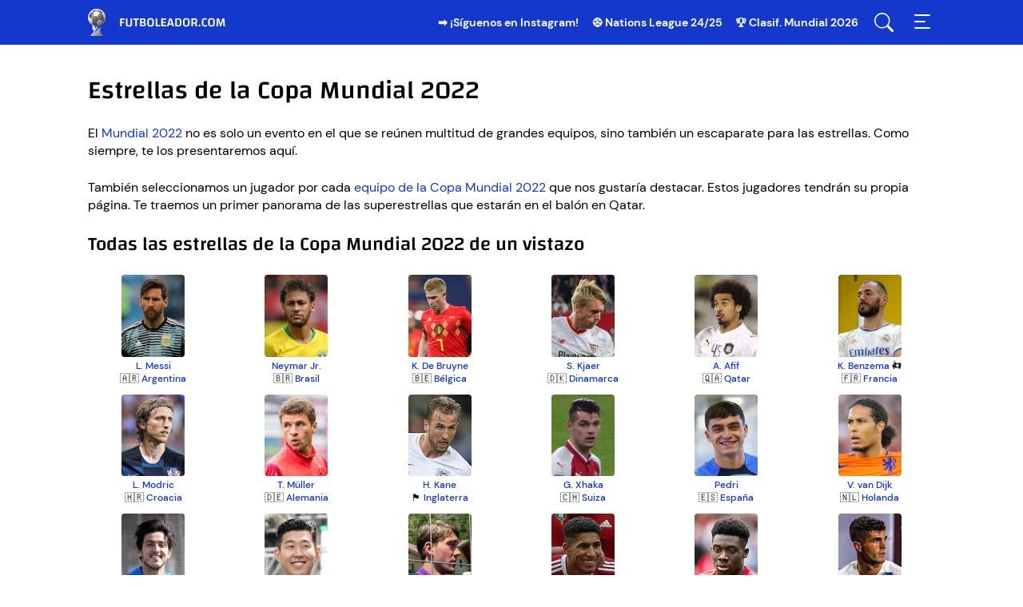

--- FILE ---
content_type: text/html; charset=UTF-8
request_url: https://www.futboleador.com/copa-mundial-2022/estrellas/
body_size: 102974
content:
<!doctype html>
<html lang="es" >
<head>
	<meta charset="UTF-8" />
	<meta name="viewport" content="width=device-width, initial-scale=1, maximum-scale=5, viewport-fit=cover" />
	<meta name='robots' content='index, follow, max-image-preview:large, max-snippet:-1, max-video-preview:-1' />
	<style>img:is([sizes="auto" i], [sizes^="auto," i]) { contain-intrinsic-size: 3000px 1500px }</style>
	<style type="text/css">@font-face{font-display:auto;font-family:"Changa";font-style:normal;font-weight:500;src:url("/wp-content/themes/fussballwm/assets/fonts/changa-v14-latin-500.eot");src:local(""),url("/wp-content/themes/fussballwm/assets/fonts/changa-v14-latin-500.eot?#iefix") format("embedded-opentype"),url([data-uri]),url("/wp-content/themes/fussballwm/assets/fonts/changa-v14-latin-500.woff") format("woff"),url("/wp-content/themes/fussballwm/assets/fonts/changa-v14-latin-500.ttf") format("truetype"),url("/wp-content/themes/fussballwm/assets/fonts/changa-v14-latin-500.svg#Changa") format("svg")}@font-face{font-display:auto;font-family:"Changa";font-style:normal;font-weight:700;src:url("/wp-content/themes/fussballwm/assets/fonts/changa-v14-latin-700.eot");src:local(""),url("/wp-content/themes/fussballwm/assets/fonts/changa-v14-latin-700.eot?#iefix") format("embedded-opentype"),url([data-uri]),url("/wp-content/themes/fussballwm/assets/fonts/changa-v14-latin-700.woff") format("woff"),url("/wp-content/themes/fussballwm/assets/fonts/changa-v14-latin-700.ttf") format("truetype"),url("/wp-content/themes/fussballwm/assets/fonts/changa-v14-latin-700.svg#Changa") format("svg")}@font-face{font-family:"Fallback Changa";src:local("Trebuchet MS")}@font-face{font-display:auto;font-family:"DM Sans";font-style:normal;font-weight:400;src:url("/wp-content/themes/fussballwm/assets/fonts/dm-sans-v6-latin-regular.eot");src:local(""),url("/wp-content/themes/fussballwm/assets/fonts/dm-sans-v6-latin-regular.eot?#iefix") format("embedded-opentype"),url([data-uri]),url("/wp-content/themes/fussballwm/assets/fonts/dm-sans-v6-latin-regular.woff") format("woff"),url("/wp-content/themes/fussballwm/assets/fonts/dm-sans-v6-latin-regular.ttf") format("truetype"),url("/wp-content/themes/fussballwm/assets/fonts/dm-sans-v6-latin-regular.svg#DMSans") format("svg")}@font-face{font-display:auto;font-family:"DM Sans";font-style:normal;font-weight:500;src:url("/wp-content/themes/fussballwm/assets/fonts/dm-sans-v6-latin-500.eot");src:local(""),url("/wp-content/themes/fussballwm/assets/fonts/dm-sans-v6-latin-500.eot?#iefix") format("embedded-opentype"),url([data-uri]),url("/wp-content/themes/fussballwm/assets/fonts/dm-sans-v6-latin-500.woff") format("woff"),url("/wp-content/themes/fussballwm/assets/fonts/dm-sans-v6-latin-500.ttf") format("truetype"),url("/wp-content/themes/fussballwm/assets/fonts/dm-sans-v6-latin-500.svg#DMSans") format("svg")}@font-face{font-display:auto;font-family:"DM Sans";font-style:normal;font-weight:700;src:url("/wp-content/themes/fussballwm/assets/fonts/dm-sans-v6-latin-700.eot");src:local(""),url("/wp-content/themes/fussballwm/assets/fonts/dm-sans-v6-latin-700.eot?#iefix") format("embedded-opentype"),url([data-uri]),url("/wp-content/themes/fussballwm/assets/fonts/dm-sans-v6-latin-700.woff") format("woff"),url("/wp-content/themes/fussballwm/assets/fonts/dm-sans-v6-latin-700.ttf") format("truetype"),url("/wp-content/themes/fussballwm/assets/fonts/dm-sans-v6-latin-700.svg#DMSans") format("svg")}@font-face{font-family:"Fallback DM Sans";src:local("Trebuchet MS")}.header__navigation .menu-top-menu-container{display:none}.header{background:#1437cc;position:fixed;top:0;width:100%;z-index:5}.header__elements{display:-webkit-box;display:-ms-flexbox;display:flex;height:56px;-webkit-box-pack:justify;-ms-flex-pack:justify;justify-content:space-between}.header__menu-buttons{display:-webkit-box;display:-ms-flexbox;display:flex}.header__menu-item{-webkit-box-align:center;-ms-flex-align:center;align-items:center;display:none;margin-right:16px}@media(min-width: 760px){.header__menu-item{display:-webkit-box;display:-ms-flexbox;display:flex}}.header__menu-item a{color:#fff;font-size:14px;font-weight:bold;line-height:20px}.header__menu-item a:hover{text-decoration:underline}.header__logo-link,.header__menu-button{background:left center no-repeat;cursor:pointer;display:inline-block;height:100%}.header__logo-link{background-image:url("/wp-content/themes/fussballwm/assets/images/logo-white-de.svg");display:block;font-size:0;width:200px}html[lang^=es] .header__logo-link{background-image:url("/wp-content/themes/fussballwm/assets/images/logo-white-es.svg")}html[lang=pt-BR] .header__logo-link{background-image:url("/wp-content/themes/fussballwm/assets/images/logo-white-pt.svg")}html[lang=fr-FR] .header__logo-link{background-image:url("/wp-content/themes/fussballwm/assets/images/logo-white-fr.svg")}html[lang^=nl] .header__logo-link{background-image:url("/wp-content/themes/fussballwm/assets/images/logo-white-nl.svg");width:210px}.header__menu-button--search{background-image:url("/wp-content/themes/fussballwm/assets/images/menu-search.svg");margin-right:16px;width:32px}.header__menu-button--menu{background-image:url("/wp-content/themes/fussballwm/assets/images/menu-toggle.svg");width:32px}.header__search-box{height:100%;opacity:0;position:fixed;top:-100%;width:100%}.header__navigation{bottom:0;position:fixed;right:-278px;top:0;width:278px}.banderole{-webkit-box-align:center;-ms-flex-align:center;align-items:center;background:#f5f5f1;-webkit-box-shadow:0 3px 24px rgba(0,0,0,.24);box-shadow:0 3px 24px rgba(0,0,0,.24);display:-webkit-box;display:-ms-flexbox;display:flex;height:77px;position:fixed;top:56px;width:100%;z-index:4}.banderole+.site-content,.banderole+.header-copyright{margin-top:77px}.banderole__arrow{background:#fff url("/wp-content/themes/fussballwm/assets/images/cards-arrow.svg") 50%/24px no-repeat;-webkit-box-shadow:-7px 0 25px -5px rgba(0,0,0,.35);box-shadow:-7px 0 25px -5px rgba(0,0,0,.35);cursor:pointer;display:none;height:100%;position:absolute;top:0;-webkit-transition:background-image 200ms linear;transition:background-image 200ms linear;width:40px;z-index:1}.banderole__arrow-left{left:0;-webkit-transform:scale(-1);transform:scale(-1)}.banderole__arrow-right{right:0}.banderole__arrow:hover{background-image:url("/wp-content/themes/fussballwm/assets/images/cards-arrow-hover-blue.svg")}.banderole__container{counter-reset:itemCount;display:-webkit-inline-box;display:-ms-inline-flexbox;display:inline-flex;-webkit-box-pack:start;-ms-flex-pack:start;justify-content:start;overflow:auto;-ms-overflow-style:none;padding:0;scrollbar-width:none;white-space:nowrap;width:100%}.banderole__container::-webkit-scrollbar{display:none}@media(min-width: 500px){.banderole__container[data-items="1"],.banderole__container[data-items="2"]{-webkit-box-pack:center;-ms-flex-pack:center;justify-content:center;padding:0}}@media(min-width: 640px){.banderole__container{padding:0 40px}.banderole__container[data-items="1"],.banderole__container[data-items="2"],.banderole__container[data-items="3"]{-webkit-box-pack:center;-ms-flex-pack:center;justify-content:center;padding:0}.banderole__arrow{display:inline-block}.banderole[data-items="1"] .banderole__arrow,.banderole[data-items="2"] .banderole__arrow{display:none}}@media(min-width: 800px){.banderole[data-items="3"] .banderole__arrow{display:none}}@media(max-width: 800px){.banderole__container[data-items="3"]{padding:0}.banderole[data-items="3"] .banderole__arrow{display:none}}@media(min-width: 1000px){.banderole__container [data-items="4"]{-webkit-box-pack:center;-ms-flex-pack:center;justify-content:center;padding:0}.banderole[data-items="4"] .banderole__arrow{display:none}}@media(min-width: 1200px){.banderole__container[data-items="5"]{-webkit-box-pack:center;-ms-flex-pack:center;justify-content:center;padding:0}.banderole[data-items="5"] .banderole__arrow{display:none}}@media(min-width: 1450px){.banderole__container[data-items="6"]{-webkit-box-pack:center;-ms-flex-pack:center;justify-content:center;padding:0}.banderole[data-items="6"] .banderole__arrow{display:none}}@media(min-width: 1600px){.banderole__container[data-items="7"]{-webkit-box-pack:center;-ms-flex-pack:center;justify-content:center;padding:0}.banderole[data-items="7"] .banderole__arrow{display:none}}@media(min-width: 1800px){.banderole__container[data-items="8"]{-webkit-box-pack:center;-ms-flex-pack:center;justify-content:center;padding:0}.banderole[data-items="8"] .banderole__arrow{display:none}}.banderole__item{padding:8px 16px 8px 78px;position:relative}.banderole__item-disabled{opacity:.2;pointer-events:none}.banderole__item__flag{display:inline-block;height:24px;left:17px;position:absolute;top:50%;-webkit-transform:translateY(-50%);transform:translateY(-50%);width:24px}.banderole__item__flag--away{margin-left:28px}.banderole__item__flags-kind--national img{-webkit-filter:drop-shadow(0 0 1px #000);filter:drop-shadow(0 0 1px #000)}.banderole__item__game-time{color:#424241;font-size:10px;font-weight:bold;margin-bottom:2px;text-transform:uppercase}.banderole__item__competition{font-size:10px;font-weight:bold;margin-bottom:2px;text-transform:uppercase}.banderole__item__teams{font-family:Changa,"Fallback Changa",sans-serif;font-size:14px;font-weight:600;line-height:16px;margin-bottom:4px}.banderole__item__buttons .cta{border-radius:2px;font-size:10px;line-height:13px;margin-bottom:0;min-height:17px;padding:0 6px;text-transform:uppercase;vertical-align:top}.banderole__item__buttons .cta::after{content:"";display:inline-block;height:100%;left:0;position:absolute;top:0;-webkit-transition:background 100ms linear;transition:background 100ms linear;width:100%}.banderole__item__buttons .cta:hover::after,.banderole__item__buttons .cta:active::after{background:rgba(0,0,0,.1)}.banderole__item__buttons .external-button .cta:hover,.banderole__item__buttons .external-button .cta:active{background:#1437cc}.banderole__item__buttons .internal-button .cta{background:#0369c7;-webkit-box-shadow:inset 0 0 0 1px #0369c7;box-shadow:inset 0 0 0 1px #0369c7;color:#fff}.banderole__item__buttons .internal-button .cta:hover,.banderole__item__buttons .internal-button .cta:active{background:#0369c7}.banderole__item__buttons a[href="#"]{pointer-events:none}.banderole__item__buttons a[href="#"] .cta{background:rgba(0,0,0,0);color:#0369c7;pointer-events:none}.banderole__item__buttons a[href="#"] .cta:hover,.banderole__item__buttons a[href="#"] .cta:active{background:rgba(0,0,0,0)}.banderole .wp-block-e2-golink-wrapper,.banderole .wp-block-e2-cta-internal-wrapper{text-align:left !important}.header-copyright{background:#fff;-webkit-box-shadow:0 3px 24px rgba(0,0,0,.24);box-shadow:0 3px 24px rgba(0,0,0,.24);font-size:11px;height:50px;line-height:12px;position:relative;text-align:center;width:100%}.header-copyright__info{display:block;height:auto;padding:2px 10px;position:absolute;top:50%;-webkit-transform:translateY(-50%);transform:translateY(-50%);-webkit-transition:opacity 200ms ease-out;transition:opacity 200ms ease-out;width:100%}.header-copyright__info:hover{opacity:.7;text-decoration:none}.header-copyright__text{color:#555;display:block;line-height:12px;padding-bottom:2px}.header-copyright__logo{display:block;height:20px;margin:0 auto;width:auto}@media only screen and (min-width: 960px){.header-copyright{height:34px}.header-copyright__text{display:inline-block;font-size:16px;line-height:30px;margin-right:15px;padding-bottom:0;position:relative;vertical-align:middle}.header-copyright__logo{display:inline-block;vertical-align:middle}}.schema-faq-question{display:block;font-family:Changa,"Fallback Changa",sans-serif;font-size:24px;font-weight:500;line-height:28px;margin:0 0 24px}body.age-restriction{height:100%;overflow:hidden}body.age-restriction .header,body.age-restriction .banderole,body.age-restriction .site-content,body.age-restriction .site-footer{-webkit-filter:blur(15px);filter:blur(15px)}body.age-restriction .age-gate{background-color:#fff;border-radius:7px;color:#292929;margin:auto;max-width:420px;overflow:hidden;padding:0;position:relative;scrollbar-width:none;width:100%;z-index:10000}body.age-restriction .age-gate__wrapper{display:-webkit-box;display:-ms-flexbox;display:flex;height:100vh;left:0;overflow-y:auto;padding:10px;position:fixed;text-align:center;top:0;-webkit-transition-duration:.3s;transition-duration:.3s;-webkit-transition-property:all;transition-property:all;-webkit-transition-timing-function:ease;transition-timing-function:ease;width:100%;z-index:10000}body.age-restriction .age-gate .simplebar-wrapper{width:100%}body.age-restriction .age-gate .simplebar-mask,body.age-restriction .age-gate .simplebar-offset{position:relative}body.age-restriction .age-gate::before{background:-webkit-gradient(linear, left top, right top, from(#016), to(#4c6aff));background:linear-gradient(90deg, #016 0%, #4c6aff 100%);content:"";display:-webkit-box;display:-ms-flexbox;display:flex;height:47px}body.age-restriction .age-gate::after{background:url("/wp-content/themes/fussballwm/assets/images/logo-white-es.svg") 50%/auto 70% no-repeat;content:"";display:-webkit-box;display:-ms-flexbox;display:flex;height:47px;position:absolute;top:0;width:100%}body.age-restriction .age-gate__form{padding:20px 15px}body.age-restriction .age-gate__form-section::before{display:none}body.age-restriction .age-gate__heading,body.age-restriction .age-gate__loader{display:none}body.age-restriction .age-gate__headline{font-size:20px;font-weight:500;line-height:24px;margin:0}body.age-restriction .age-gate__subheadline{font-size:14px;font-weight:500;line-height:20px;margin-bottom:10px}body.age-restriction .age-gate__challenge{font-size:14px;font-weight:500;line-height:20px;margin-bottom:10px}body.age-restriction .age-gate__buttons{-webkit-box-align:center;-ms-flex-align:center;align-items:center;display:-webkit-box;display:-ms-flexbox;display:flex;gap:10px;-webkit-box-pack:center;-ms-flex-pack:center;justify-content:center}body.age-restriction .age-gate__submit{margin:0}body.age-restriction .age-gate__buttons .age-gate__submit,body.age-restriction .age-gate__submit .age-gate__button{-webkit-box-align:center;-ms-flex-align:center;align-items:center;border:0;border-radius:7px;cursor:pointer;display:-webkit-inline-box;display:-ms-inline-flexbox;display:inline-flex;font-size:14px;font-weight:700;-webkit-box-pack:center;-ms-flex-pack:center;justify-content:center;line-height:22px;min-height:38px;outline:none;padding:8px 11px;width:50%}body.age-restriction .age-gate__submit .age-gate__button{width:auto}body.age-restriction .age-gate__buttons .age-gate__submit--yes,body.age-restriction .age-gate__submit .age-gate__button{background:#1437cc;color:#fff}body.age-restriction .age-gate__buttons .age-gate__submit--yes:hover,body.age-restriction .age-gate__buttons .age-gate__submit--yes:active,body.age-restriction .age-gate__submit .age-gate__button:hover,body.age-restriction .age-gate__submit .age-gate__button:active{background:#016}body.age-restriction .age-gate__buttons .age-gate__submit--no{background:#e5eaff;-webkit-box-shadow:inset 0 0 0 1px #1437cc;box-shadow:inset 0 0 0 1px #1437cc;color:#1437cc}body.age-restriction .age-gate__buttons .age-gate__submit--no:hover,body.age-restriction .age-gate__buttons .age-gate__submit--no:active{background:#fff}body.age-restriction .age-gate__fields{margin:0}body.age-restriction .age-gate__form-elements{display:grid;gap:10px;grid-template-columns:repeat(3, 1fr);margin-bottom:20px}body.age-restriction .age-gate__form-elements li{margin:0}body.age-restriction .age-gate__form-elements .age-gate__label{display:block;margin:0 0 .5rem}body.age-restriction .age-gate__form-elements .age-gate__input{background:#fff;border:solid 1px;border-radius:3px;color:#414141;font-size:1rem;padding:.5rem 1rem;text-align:center;-webkit-transition:all .3s;transition:all .3s;width:100%}body.age-restriction .age-gate__error body.age-restriction .age-gate__subheading,body.age-restriction .age-gate__error body.age-restriction .age-gate__message,body.age-restriction .age-gate__error body.age-restriction .age-gate__challenge,body.age-restriction .age-gate__error button{display:none}body.age-restriction .age-gate__error{color:#4c6aff;font-size:20px;font-weight:500;line-height:24px;margin:20px 0}html[lang^=de] .age-gate::after{background-image:url("/wp-content/themes/fussballwm/assets/images/logo-white-de.svg")}html[lang^=nl] .age-gate::after{background-image:url("/wp-content/themes/fussballwm/assets/images/logo-white-nl.svg")}html[lang^=es] .age-gate::after{background-image:url("/wp-content/themes/fussballwm/assets/images/logo-white-es.svg")}html[lang^=fr] .age-gate::after{background-image:url("/wp-content/themes/fussballwm/assets/images/logo-white-fr.svg")}html[lang^=pt] .age-gate::after{background-image:url("/wp-content/themes/fussballwm/assets/images/logo-white-pt.svg")}html{-webkit-box-sizing:border-box;box-sizing:border-box;-ms-overflow-style:scrollbar}*,*::before,*::after{-webkit-box-sizing:inherit;box-sizing:inherit}.grid__container{padding-left:5px;padding-right:5px;width:100%}@media(min-width: 760px){.grid__container{padding-left:10px;padding-right:10px}}@media(min-width: 960px){.grid__container{padding-left:40px;padding-right:40px}}@media(min-width: 1060px){.grid__container{padding-left:90px;padding-right:90px}}.grid__row{display:-webkit-box;display:-ms-flexbox;display:flex;-ms-flex-wrap:wrap;flex-wrap:wrap;margin-left:auto;margin-right:auto;max-width:630px}@media(min-width: 760px){.grid__row{max-width:1080px}}.grid__col-1,.grid__col-2,.grid__col-3,.grid__col-4,.grid__col-5,.grid__col-6,.grid__col-dt-1,.grid__col-dt-2,.grid__col-dt-3,.grid__col-dt-4,.grid__col-dt-5,.grid__col-dt-6{padding-left:10px;padding-right:10px;width:100%}.grid__col-1{-webkit-box-flex:0;-ms-flex:0 0 16.6666666667%;flex:0 0 16.6666666667%;max-width:16.6666666667%}.grid__col-2{-webkit-box-flex:0;-ms-flex:0 0 33.3333333333%;flex:0 0 33.3333333333%;max-width:33.3333333333%}.grid__col-3{-webkit-box-flex:0;-ms-flex:0 0 50%;flex:0 0 50%;max-width:50%}.grid__col-4{-webkit-box-flex:0;-ms-flex:0 0 66.6666666667%;flex:0 0 66.6666666667%;max-width:66.6666666667%}.grid__col-5{-webkit-box-flex:0;-ms-flex:0 0 83.3333333333%;flex:0 0 83.3333333333%;max-width:83.3333333333%}.grid__col-6{-webkit-box-flex:0;-ms-flex:0 0 100%;flex:0 0 100%;max-width:100%}.grid__offset-1{margin-left:16.6666666667%}.grid__offset-2{margin-left:33.3333333333%}.grid__offset-3{margin-left:50%}.grid__offset-4{margin-left:66.6666666667%}.grid__offset-5{margin-left:83.3333333333%}@media(min-width: 640px){.grid__col-dt-1{-webkit-box-flex:0;-ms-flex:0 0 16.6666666667%;flex:0 0 16.6666666667%;max-width:16.6666666667%}.grid__col-dt-2{-webkit-box-flex:0;-ms-flex:0 0 33.3333333333%;flex:0 0 33.3333333333%;max-width:33.3333333333%}.grid__col-dt-3{-webkit-box-flex:0;-ms-flex:0 0 50%;flex:0 0 50%;max-width:50%}.grid__col-dt-4{-webkit-box-flex:0;-ms-flex:0 0 66.6666666667%;flex:0 0 66.6666666667%;max-width:66.6666666667%}.grid__col-dt-5{-webkit-box-flex:0;-ms-flex:0 0 83.3333333333%;flex:0 0 83.3333333333%;max-width:83.3333333333%}.grid__col-dt-6{-webkit-box-flex:0;-ms-flex:0 0 100%;flex:0 0 100%;max-width:100%}.grid__offset-dt-0{margin-left:0}.grid__offset-dt-1{margin-left:16.6666666667%}.grid__offset-dt-2{margin-left:33.3333333333%}.grid__offset-dt-3{margin-left:50%}.grid__offset-dt-4{margin-left:66.6666666667%}.grid__offset-dt-5{margin-left:83.3333333333%}}.cta,.app_bonus_button_enroll,.app_bonus_button_details{-webkit-box-align:center;-ms-flex-align:center;align-items:center;border-radius:6px;-webkit-box-shadow:inset 0 0 0 1px #1437cc;box-shadow:inset 0 0 0 1px #1437cc;cursor:pointer;display:-webkit-inline-box;display:-ms-inline-flexbox;display:inline-flex;font-size:18px;font-weight:bold;-webkit-box-pack:center;-ms-flex-pack:center;justify-content:center;line-height:24px;margin-bottom:24px;min-height:40px;outline:none;padding:8px 24px;text-align:center}.entry-content>.wp-block-e2-cta-internal .cta,.entry-content>.wp-block-e2-golink-wrapper .cta{display:-webkit-box;display:-ms-flexbox;display:flex}table .cta{font-size:14px;line-height:22px;margin:0;min-height:34px;padding:6px 20px}table a[href^="/go/"]:hover{text-decoration:none}.external-button .cta,.app_bonus_button_enroll{background:#1437cc;color:#fff}.external-button .cta:hover,.external-button .cta:active,.app_bonus_button_enroll:hover,.app_bonus_button_enroll:active{background:#016}#bonuses_comparison_table_filter_submit{background:#1437cc;color:#fff}#bonuses_comparison_table_filter_submit:hover,#bonuses_comparison_table_filter_submit:active{background:#016}.internal-button .cta,.app_bonus_button_details{background:#e5eaff;color:#1437cc}.internal-button .cta:hover,.internal-button .cta:active,.app_bonus_button_details:hover,.app_bonus_button_details:active{background:#fff}#bonuses_comparison_table_filter_reset{background:#e5eaff;color:#1437cc}#bonuses_comparison_table_filter_reset:hover,#bonuses_comparison_table_filter_reset:active{background:#fff}.cta a,.wp-block-e2-cta-internal a,.wp-block-e2-golink a{color:inherit}.cta a:hover,.wp-block-e2-cta-internal a:hover,.wp-block-e2-golink a:hover{text-decoration:none}@media(min-width: 640px){.cta-button-wrap{display:-webkit-box;display:-ms-flexbox;display:flex;margin-left:-10px;margin-right:-10px}.cta-button-wrap .cta_wrapper{-webkit-box-flex:1;-ms-flex:1;flex:1;margin:0 10px}.app_bonus_container{display:-webkit-box;display:-ms-flexbox;display:flex}.app_bonus_button_enroll,.app_bonus_button_details{-webkit-box-flex:1;-ms-flex:1;flex:1}.app_bonus_button_enroll{margin-right:20px}}.header-ad{padding:10px 0}.header-ad p:empty{display:none}.header-ad>div>div{-webkit-box-align:center;-ms-flex-align:center;align-items:center;display:-webkit-box;display:-ms-flexbox;display:flex;-webkit-box-pack:center;-ms-flex-pack:center;justify-content:center}@media(max-width: 959px){.header-ad-desktop,.header-ad-desktop>div{display:none}}@media(min-width: 960px){.header-ad-mobile,.header-ad-mobile>div{display:none}}.sticky-ad>div{background-color:#efefef;bottom:0;height:inherit;left:0;margin:0 auto;position:fixed;right:0;text-align:center}.sticky-ad>div>div{-webkit-box-align:center;-ms-flex-align:center;align-items:center;display:-webkit-box;display:-ms-flexbox;display:flex;-webkit-box-pack:center;-ms-flex-pack:center;justify-content:center}.sticky-ad:not(:empty)::after{content:"";display:block;height:50px}@media(min-width: 960px){.sticky-ad>div,.sticky-ad:not(:empty)::after{display:none}}.sticky-ad p:empty{display:none}html{line-height:1;-webkit-text-size-adjust:100%;-moz-text-size-adjust:100%;-ms-text-size-adjust:100%;text-size-adjust:100%}body{background-color:#fff;color:#000;font-family:"Twemoji Country Flags","DM Sans","Fallback DM Sans",sans-serif;font-size:16px;margin:0;padding-top:56px}*{-webkit-tap-highlight-color:rgba(0,0,0,0)}h1{font-family:Changa,"Fallback Changa",sans-serif;font-size:32px;font-weight:500;line-height:36px}h2{font-family:Changa,"Fallback Changa",sans-serif;font-size:24px;font-weight:500;line-height:28px}h3{font-family:Changa,"Fallback Changa",sans-serif;font-size:20px;font-weight:500;line-height:24px}h4{font-family:Changa,"Fallback Changa",sans-serif;font-size:18px;font-weight:500;line-height:20px}h5{font-family:Changa,"Fallback Changa",sans-serif;font-size:16px;font-weight:500;line-height:18px}h6{font-family:Changa,"Fallback Changa",sans-serif;font-size:14px;font-weight:700;line-height:16px}p,ol,ul{font-size:16px;line-height:22px}h1,h2,h3,h4,h5,p,ol,ul,.tackl-predictor{margin:0 0 24px}figure{margin:0 0 24px;text-align:center}figure figcaption{font-size:12px;font-weight:500;line-height:16px}.wp-block-e2-golink figure{text-align:inherit}figure.aligncenter{margin:0 auto 24px !important}figure.alignleft{text-align:left}figure.alignright{text-align:right}img.aligncenter,img.alignright,img.alignleft{display:block}img.aligncenter{margin:0 auto}img.alignright{margin-left:auto}img.alignleft{margin-right:auto}blockquote{margin:0 0 24px}ol{counter-reset:item}ol li::before{content:counter(item) ".";counter-increment:item;font-weight:600;margin-right:10px;text-align:center;width:16px}ul li{padding-left:30px;position:relative}ul li::before{background:#292928;border-radius:50%;content:"";height:5px;left:1px;position:absolute;top:8px;width:5px}ol,ul{list-style:none;padding:0}ol li::before,ul li::before{display:inline-block}ol li:not(:last-child),ul li:not(:last-child){margin-bottom:5px}.cmplz-document ul li::before{display:none}hr{border-bottom:none;border-top:1px solid #e9e9e9;display:inline-block;margin:6px auto 30px;overflow:visible;width:100%}@media(min-width: 640px){hr{margin:16px auto 40px}}pre{font-family:monospace;font-size:1em}a{background-color:rgba(0,0,0,0);color:#1437cc;text-decoration:none}a:hover{text-decoration:underline}abbr[title]{border-bottom:none;text-decoration:underline;-webkit-text-decoration:underline dotted;text-decoration:underline dotted}b,strong{font-weight:700}code,kbd,samp{font-family:monospace;font-size:1em}small{font-size:80%}sub,sup{font-size:75%;line-height:0;position:relative;vertical-align:baseline}sub{bottom:-0.25em}sup{top:-0.5em}img{border-style:none;height:auto;max-width:100%}iframe{border:none;max-width:100%;outline:none}@media(max-width: 639px){iframe[src*="sports-cube.com"]{margin-bottom:24px}}[class*=container_iframe]{margin-bottom:24px;text-align:center}[class*=container_iframe] div,[class*=container_iframe] iframe{display:inline-block}.entry-content iframe:not([src*=amazon]){display:block;margin-bottom:20px;min-width:auto !important}button,input,optgroup,select,textarea{font-family:inherit;font-size:100%;line-height:1.15;margin:0}button,input{overflow:visible}button,select{text-transform:none}button,[type=button],[type=reset],[type=submit]{-webkit-appearance:button}button::-moz-focus-inner,[type=button]::-moz-focus-inner,[type=reset]::-moz-focus-inner,[type=submit]::-moz-focus-inner{border-style:none;padding:0}button:-moz-focusring,[type=button]:-moz-focusring,[type=reset]:-moz-focusring,[type=submit]:-moz-focusring{outline:1px dotted ButtonText}fieldset{padding:.35em .75em .625em}legend{-webkit-box-sizing:border-box;box-sizing:border-box;color:inherit;display:table;max-width:100%;padding:0;white-space:normal}progress{vertical-align:baseline}textarea{overflow:auto}[type=checkbox],[type=radio]{-webkit-box-sizing:border-box;box-sizing:border-box;padding:0}[type=number]::-webkit-inner-spin-button,[type=number]::-webkit-outer-spin-button{height:auto}[type=search]{-webkit-appearance:textfield;outline-offset:-2px}[type=search]::-webkit-search-decoration{-webkit-appearance:none}::-webkit-file-upload-button{-webkit-appearance:button;font:inherit}details{display:block}summary{display:list-item}template{display:none}[hidden]{display:none}table:not(#bonuses_comparison_table){border-collapse:collapse;width:100%}table:not(#bonuses_comparison_table) th,table:not(#bonuses_comparison_table) td{font-weight:500;text-align:center;width:1%}table:not(#bonuses_comparison_table) th{font-family:Changa,"Fallback Changa",sans-serif;font-size:16px;line-height:18px;padding:16px 8px}table:not(#bonuses_comparison_table) td{font-size:12px;line-height:14px;padding:12px 8px;position:relative}table:not(#bonuses_comparison_table) td:not(:last-child)::after{background:#e9e9e9;bottom:12px;content:"";display:inline-block;position:absolute;right:0;top:12px;width:1px}table:not(#bonuses_comparison_table) thead{background:#016;color:#fff}table:not(#bonuses_comparison_table) tbody tr:nth-child(even){background:#f5f5f1}table:not(#bonuses_comparison_table) tbody tr td{background:none}table:not(#bonuses_comparison_table) tbody tr a{color:#1437cc}table:not(#bonuses_comparison_table) tbody tr:hover td{background:inherit;color:inherit}table:not(#bonuses_comparison_table) tbody tr:hover a{background:inherit}table:not(#bonuses_comparison_table) img{vertical-align:middle}table.dataTable:not(#bonuses_comparison_table){border:none !important;border-collapse:collapse !important}table.dataTable:not(#bonuses_comparison_table) thead tr th,table.dataTable:not(#bonuses_comparison_table) thead tr td{border-bottom:none;font-weight:normal;padding:10px}table.dataTable:not(#bonuses_comparison_table) tbody tr:nth-child(even){background:#edf6fe}table.dataTable:not(#bonuses_comparison_table) tbody tr:nth-child(odd){background:#d8edfe}table.dataTable:not(#bonuses_comparison_table) .star_rating{margin:0 auto}.sticky-table{overflow:hidden}.sticky-table .nav-cell{padding-left:0;padding-right:0}.sticky-table .nav-container{bottom:0;left:100%;position:relative;text-align:center;width:100%}@media(min-width: 760px){.sticky-table .nav-container{width:300%}}.sticky-table .nav-item{border:5px solid rgba(0,0,0,0);border-radius:50%;-webkit-box-shadow:inset 0 0 0 1px #1a1a1a;box-shadow:inset 0 0 0 1px #1a1a1a;cursor:pointer;display:inline-block;padding:3px;vertical-align:middle}.sticky-table .nav-active{-webkit-box-shadow:inset 0 0 0 3px #1a1a1a;box-shadow:inset 0 0 0 3px #1a1a1a}.sticky-table .hidden{display:none}.sticky-table th:first-child,.sticky-table td:first-child,.sticky-table .active{width:50%}@media(min-width: 760px){.sticky-table th:first-child,.sticky-table td:first-child,.sticky-table .active{width:25%}}.sticky-table .active{-webkit-box-shadow:inset 20px 0 10px -10px rgba(0,0,0,.1);box-shadow:inset 20px 0 10px -10px rgba(0,0,0,.1);cursor:pointer;overflow:hidden;-webkit-user-select:none;-moz-user-select:none;-ms-user-select:none;user-select:none}.sticky-table .active+.active,.sticky-table .active+.active+.active{-webkit-box-shadow:none;box-shadow:none}.movable-table,.sticky-table{border:2px solid #fff;border-radius:12px;-webkit-box-shadow:0 2px 4px rgba(0,0,0,.2);box-shadow:0 2px 4px rgba(0,0,0,.2);display:inline-block;margin-bottom:24px;overflow:auto;width:100%;word-break:normal}figure .movable-table,figure .sticky-table{margin-bottom:0}.wp-block-gallery{display:-webkit-box;display:-ms-flexbox;display:flex;-ms-flex-wrap:wrap;flex-wrap:wrap;left:50%;margin-bottom:12px;max-width:626px;position:relative;-webkit-transform:translateX(-50%);transform:translateX(-50%);width:calc(100% - 14px)}body .wp-block-gallery{gap:0}@media(min-width: 760px){.wp-block-gallery{max-width:1076px;width:calc(100% - 24px)}}@media(min-width: 960px){.wp-block-gallery{width:calc(100% - 84px)}}@media(min-width: 1060px){.wp-block-gallery{width:calc(100% - 184px)}}.wp-block-gallery figure{margin-bottom:12px;padding:0 8px;width:33.3333333333%}@media(min-width: 640px){.wp-block-gallery figure{width:16.6666666667%}}.wp-block-gallery figure img{border-radius:4px;max-width:79px}.txt-center,.has-text-align-center{text-align:center}.txt-right,.has-text-align-right{text-align:right}.lazy{background-image:none !important}.site-content .entry-content [id^=banner]{margin-bottom:24px}.site-content .entry-content [id]:not([id^=banner]):not([id^=bonus]):not([id$=value]):not([id^=betting-tips]):not([id^=betting-tips] *):not([id^=highlight-of-the-day]):not([id^=entry-recent]):not([id^=post] *)::before{content:"";display:block;height:66px;margin-top:-66px;visibility:hidden}.banderole~.site-content .entry-content [id]:not([id^=banner]):not([id^=bonus]):not([id$=value]):not([id^=betting-tips]):not([id^=betting-tips] *):not([id^=highlight-of-the-day]):not([id^=entry-recent]):not([id^=post] *)::before{height:143px;margin-top:-143px}.entry-content>*:not(.grid__container):not(.wp-block-cover):not(.wp-block-gallery):not(hr):not(hr):not(.oddsServeCreative):not(.wp-block-embed-youtube){margin-left:auto;margin-right:auto;max-width:640px;padding-left:15px;padding-right:15px;width:100%}@media(min-width: 760px){.entry-content>*:not(.grid__container):not(.wp-block-cover):not(.wp-block-gallery):not(hr):not(hr):not(.oddsServeCreative):not(.wp-block-embed-youtube){max-width:1260px;padding-left:20px;padding-right:20px}}@media(min-width: 960px){.entry-content>*:not(.grid__container):not(.wp-block-cover):not(.wp-block-gallery):not(hr):not(hr):not(.oddsServeCreative):not(.wp-block-embed-youtube){padding-left:50px;padding-right:50px}}@media(min-width: 1060px){.entry-content>*:not(.grid__container):not(.wp-block-cover):not(.wp-block-gallery):not(hr):not(hr):not(.oddsServeCreative):not(.wp-block-embed-youtube){padding-left:100px;padding-right:100px}}.entry-content>.wp-block-embed-youtube{margin-left:auto;margin-right:auto;max-width:460px;padding-left:10px;padding-right:20px}@media(min-width: 460px){.entry-content>.wp-block-embed-youtube{padding-left:15px;padding-right:15px}}hr{left:50%;max-width:610px;position:relative;-webkit-transform:translateX(-50%);transform:translateX(-50%);width:calc(100% - 30px)}@media(min-width: 760px){hr{max-width:1060px;width:calc(100% - 40px)}}@media(min-width: 960px){hr{width:calc(100% - 100px)}}@media(min-width: 1060px){hr{width:calc(100% - 200px)}}.wp-block-cover{background:#1437cc;height:188px;margin-bottom:30px;overflow:hidden;position:relative}@media(min-width: 640px){.wp-block-cover{height:300px;margin-bottom:40px}}.wp-block-cover img{height:100%;left:50%;max-width:none;min-height:300px;position:absolute;top:50%;-webkit-transform:translate(-50%, -50%);transform:translate(-50%, -50%);width:auto}.wp-block-cover__inner-container{color:#fff;position:absolute;text-align:center;top:50%;-webkit-transform:translateY(-50%);transform:translateY(-50%);width:100%}.wp-block-cover__inner-container :first-child{color:#f5f5f1;font-family:Changa,"Fallback Changa",sans-serif;font-size:14px;line-height:16px;margin-bottom:2px}.wp-block-cover__inner-container :nth-child(2){font-family:Changa,"Fallback Changa",sans-serif;font-size:30px;line-height:30px;margin-bottom:0}.wp-block-cover__inner-container :nth-child(2):not(:empty)::after{background:hsla(0,0%,100%,.8);content:"";display:block;height:1px;margin:2px auto;width:121px}.wp-block-cover__inner-container :last-child{font-size:14px;font-weight:bold;line-height:16px;margin-bottom:0;opacity:.8}.custom-dropdown{background:#fff;border-radius:5px;display:inline-block;font-size:14px;position:relative;z-index:3}.custom-dropdown.dropdown-disabled{background-color:#f5f6f7}.custom-dropdown i{background-position:-3px -3px;background-repeat:no-repeat;border-radius:50%;display:inline-block;height:14px;margin:-1px 10px 0;overflow:hidden;width:14px}.dropbtn-custom i{z-index:-1}.custom-dropdown i.globe{background-image:url("[data-uri]");background-position:-1px -1px}.dropbtn-custom{-webkit-box-align:center;-ms-flex-align:center;align-items:center;background-color:rgba(0,0,0,0);border:1px solid #424241;border-radius:2px;-webkit-box-sizing:border-box;box-sizing:border-box;color:#1437cc;cursor:pointer;display:-webkit-box;display:-ms-flexbox;display:flex;font-size:16px;height:30px;position:relative;text-align:left;width:180px}.dropbtn-sorting{height:34px;padding:12px 10px 0;width:290px}.sorting-dropdown-content{width:290px}.dropdown-disabled .dropbtn-custom{border:1px solid #f0f1f2;color:#6a6c78;pointer-events:none}.dropbtn-custom.showed{border-bottom:1px solid #fff;border-radius:2px 2px 0 0}.dropbtn-custom::after{background-image:url("[data-uri]");content:"";display:block;height:14px;position:absolute;right:9px;top:7px;width:6px}.dropbtn-sorting::after{top:9px}.dropdown-disabled .dropbtn-custom::after{display:none}.dropbtn-custom span,.dropdown-content span{-webkit-box-align:center;-ms-flex-align:center;align-items:center;display:-webkit-box;display:-ms-flexbox;display:flex;padding:6px 0}.sorting-dropdown-content span{padding:6px 10px}.dropdown-content .selected,.dropdown-content span:hover{background-color:#f5f5f1}.dropdown-content{background-color:#fff;border:1px solid #424241;border-radius:0 0 2px 2px;-webkit-box-sizing:border-box;box-sizing:border-box;cursor:pointer;display:none;margin-top:-2px;min-width:180px;position:absolute;z-index:9999}.dropdown-content.show{display:block}.bonuses_comparison_table_dropdown_filters,.bonuses_comparison_table_sort_dropdown,.dataTables_info,.hidden{display:none !important}.percentage_max_bonus{font-size:20px;font-weight:500;line-height:24px}.percentage_max_bonus .percentage_max_bonus,.percentage_max_bonus .bet-price{display:inline-block}.percentage_max_bonus .bet-price{max-width:130px;overflow:hidden;text-overflow:ellipsis;vertical-align:top}.bonus-page-link a{border-radius:6px;color:#1437cc;display:inline-block;font-size:14px;font-weight:700}.bonus-page-link a:hover{color:#016;text-decoration:none}.bonuses_comparison_table_container table{border-collapse:collapse;width:100% !important}.bonuses_comparison_table_container table thead,.bonuses_comparison_table_container table .bookie span,.bonuses_comparison_table_container table .bonuses_comparison_table__bookie_name,.bonuses_comparison_table_container table .percentageMaxBonusExclusive span,.bonuses_comparison_table_container table .termsAndConditionsCell,.bonuses_comparison_table_container table .conditionsShort,.bonuses_comparison_table_container table .rating .bonuses_comparison_table__column_name,.bonuses_comparison_table_container table .detailsLink span,.bonuses_comparison_table_container table .bonuses_comparison_table_hide_filters{display:none}.bonuses_comparison_table_container table tr{border-radius:12px;cursor:pointer;display:-webkit-box;display:-ms-flexbox;display:flex;-webkit-box-orient:vertical;-webkit-box-direction:normal;-ms-flex-direction:column;flex-direction:column;-ms-flex-wrap:wrap;flex-wrap:wrap;gap:4px;margin-bottom:10px;padding:10px 86px 10px 79px;position:relative;-webkit-transition:background .3s;transition:background .3s}.bonuses_comparison_table_container table tr:nth-child(odd){background:#fff}.bonuses_comparison_table_container table tr:nth-child(even){background:#f5f5f1}.bonuses_comparison_table_container table tr td{background-color:rgba(0,0,0,0);padding:0}.bonuses_comparison_table_container table tr:hover{background:#e3e3df}.bonuses_comparison_table_container table tr:hover td,.bonuses_comparison_table_container table tr:hover td a{background-color:rgba(0,0,0,0)}.bonuses_comparison_table_container table tr:hover .percentage_max_bonus,.bonuses_comparison_table_container table tr:hover .bet-price{color:#016}.bonuses_comparison_table_container table tr .dataTables_empty{margin:-10px -76px -10px -69px}@media(min-width: 890px){.bonuses_comparison_table_container table tr{-webkit-box-align:center;-ms-flex-align:center;align-items:center;-webkit-box-orient:horizontal;-webkit-box-direction:normal;-ms-flex-direction:row;flex-direction:row;gap:20px;-webkit-box-pack:justify;-ms-flex-pack:justify;justify-content:space-between;margin-bottom:0;padding:30px 20px 10px}.bonuses_comparison_table_container table tr .dataTables_empty{margin:-30px 0 -10px}.bonuses_comparison_table_container table tr .percentageMaxBonusExclusive{max-width:130px}.bonuses_comparison_table_container table tr .minAmountMinOdd{max-width:143px}.bonuses_comparison_table_container table tr .conditionsShort{display:block;max-width:175px}.bonuses_comparison_table_container table tr .detailsLink{max-width:170px;padding-right:20px}.bonuses_comparison_table_container table tr .minAmountMinOdd,.bonuses_comparison_table_container table tr .conditionsShort,.bonuses_comparison_table_container table tr .detailsLink{-webkit-box-flex:3;-ms-flex:3;flex:3}.bonuses_comparison_table_container table tr .termsAndConditionsCell{display:inline-block;-ms-flex-preferred-size:100%;flex-basis:100%}.bonuses_comparison_table_container table tr .termsAndConditionsCell .sportscube-api-bonus-comparison-term-and-conditions{margin-bottom:20px}.bonuses_comparison_table_container table tr .term-and-conditions-content{font-size:14px;margin-top:5px}}td.bookie{left:10px;position:absolute;top:10px}td.rating{position:absolute;right:10px;top:10px}.sportscube-api-bonus-bookie{-webkit-box-align:center;-ms-flex-align:center;align-items:center;border-radius:6px;display:-webkit-box;display:-ms-flexbox;display:flex;height:38px;-webkit-box-pack:center;-ms-flex-pack:center;justify-content:center;overflow:hidden;width:56px}.bonus-rating{display:block;position:relative}.bonus-rating .text-value{font-size:18px;left:0;line-height:42px;position:absolute;text-align:center;top:0;width:100%}.sportscube-api-bonus-minAmount-minOdd-cell-heading,.sportscube-api-bonus-conditions-cell-heading{font-size:12px;font-weight:500;line-height:16px}.min_amount{font-size:16px;font-weight:700;line-height:22px}.bonuses_comparison_table_show_filters_wrapper{background-color:#e5eaff;border:1px solid #1437cc;border-radius:2px;bottom:70px;-webkit-box-shadow:0 3px 6px rgba(0,0,0,.288355);box-shadow:0 3px 6px rgba(0,0,0,.288355);left:50%;min-width:100px;opacity:0;padding:5px 10px;position:fixed;text-align:center;-webkit-transform:translateX(-50%);transform:translateX(-50%);-webkit-transition:all 200ms linear;transition:all 200ms linear;z-index:-1}.bonuses_comparison_table_show_filters_wrapper .button{color:#1437cc;font-size:13px;font-weight:700;line-height:16px}.bonuses_comparison_table_sort_grid_container{background:#016;border-radius:6px;margin-bottom:16px;padding:8px 10px;text-align:right}.bonuses_comparison_table_sort_container{background:#fff;border-radius:5px;display:inline-block;position:relative}.bonuses_comparison_table_sort_container label{color:#1437cc;cursor:pointer;font-size:12px;left:11px;line-height:16px;position:absolute;top:0}.bonuses_comparison_table_sort_container .sorting-dropdown{background:none}.countries_filter_label_wrapper label,.rating_filter_label_wrapper label,.max_bonus_filter_label_wrapper label{display:inline-block;font-size:14px;line-height:20px;margin-bottom:12px}.countries_filter_label_wrapper .rating_value,.countries_filter_label_wrapper .max_bonus_value,.rating_filter_label_wrapper .rating_value,.rating_filter_label_wrapper .max_bonus_value,.max_bonus_filter_label_wrapper .rating_value,.max_bonus_filter_label_wrapper .max_bonus_value{color:#1437cc;font-size:16px;font-weight:700;line-height:22px}.bonus_exclusive_filter_checkbox_wrapper,.bonus_exclusive_filter_label_wrapper{display:-webkit-inline-box;display:-ms-inline-flexbox;display:inline-flex}.bonus_exclusive_filter_label_wrapper label{font-size:14px;line-height:20px}.bonus_exclusive_filter_checkbox_wrapper input[type=checkbox]{-moz-appearance:none;-webkit-appearance:none;background-color:rgba(0,0,0,0);border:1px solid #7a7c87;border-radius:2px;cursor:pointer;height:24px;margin-right:10px;top:0;width:24px}.bonus_exclusive_filter_checkbox_wrapper input[type=checkbox]:checked{background-image:url("[data-uri]");background-position:center center;background-repeat:no-repeat;background-size:20px 20px;content:""}.bonuses_comparison_table_filter_buttons .button{-webkit-box-align:center;-ms-flex-align:center;align-items:center;border:none;border-radius:2px;-webkit-box-shadow:inset 0 0 0 1px #1437cc;box-shadow:inset 0 0 0 1px #1437cc;cursor:pointer;display:-webkit-inline-box;display:-ms-inline-flexbox;display:inline-flex;font-size:16px;-webkit-box-pack:center;-ms-flex-pack:center;justify-content:center;line-height:22px;min-height:40px;outline:none;padding:0 24px;text-align:center}body.comparison-filter .max_bonus_filter_range_wrapper,body.comparison-filter .rating_filter_range_wrapper{background-color:#f5f5f1;border:1px solid #f0f1f2;min-height:50px;padding:10px 20px;width:100%}.range-bar-wrapper{height:30px;position:relative;width:100%}.range-bar-wrapper .range-bar-element{background-color:#1437cc;display:block;height:3px;margin:0;padding:0;pointer-events:none;position:absolute;top:14px;z-index:1}#bonuses_comparison_table_filters input[type=range]{-webkit-appearance:none;background:rgba(0,0,0,0);cursor:pointer;height:30px;margin:0;padding:0;width:100%}#bonuses_comparison_table_filters input[type=range]::-ms-track{background:rgba(0,0,0,0);border-color:rgba(0,0,0,0);border-width:10px 0;color:rgba(0,0,0,0);cursor:pointer;height:3px;width:100%}#bonuses_comparison_table_filters input[type=range]::-webkit-slider-thumb{-webkit-appearance:none;background:#fff;border:1px solid #424241;border-radius:50%;cursor:pointer;height:30px;margin-top:-14px;position:relative;width:30px;z-index:2}#bonuses_comparison_table_filters input[type=range]::-moz-range-thumb{background:#fff;border:1px solid #424241;border-radius:50%;cursor:pointer;height:28px;width:28px}.comparison-filter-effect #bonuses_comparison_table_filters input[type=range]::-moz-range-thumb{background:#fff;border:1px solid #424241;border-radius:50%;cursor:pointer;height:28px;width:28px}#bonuses_comparison_table_filters input[type=range]::-ms-thumb{background:#fff;border:1px solid #424241;border-radius:50%;cursor:pointer;height:28px;width:28px}.comparison-filter-effect #bonuses_comparison_table_filters input[type=range]::-webkit-slider-thumb{border-radius:50%;height:30px;margin-top:-14px;width:30px}.comparison-filter-effect #bonuses_comparison_table_filters input[type=range]::-ms-thumb{height:26px;width:26px}#bonuses_comparison_table_filters input[type=range]::-webkit-slider-runnable-track{background:#c7c7c3;cursor:pointer;height:3px;width:100%}.comparison-filter-effect #bonuses_comparison_table_filters input[type=range]::-webkit-slider-runnable-track{height:3px}#bonuses_comparison_table_filters input[type=range]::-moz-range-progress{background:#1437cc;cursor:pointer;height:3px;width:100%}.comparison-filter-effect #bonuses_comparison_table_filters input[type=range]::-moz-range-progress{height:3px}#bonuses_comparison_table_filters input[type=range]::-moz-range-track{background:#c7c7c3;cursor:pointer;height:3px;width:100%}.comparison-filter-effect #bonuses_comparison_table_filters input[type=range]::-moz-range-track{height:3px}#bonuses_comparison_table_filters input[type=range]::-moz-focus-outer{border:0}#bonuses_comparison_table_filters input[type=range]:focus{outline:none}#bonuses_comparison_table_filters input[type=range]::-ms-fill-lower{background:#1437cc}#bonuses_comparison_table_filters input[type=range]:focus::-ms-fill-lower{background:#1437cc}#bonuses_comparison_table_filters input[type=range]::-ms-fill-upper{background:#c7c7c3}#bonuses_comparison_table_filters input[type=range]:focus::-ms-fill-upper{background:#c7c7c3}.comparison-filter-effect div.range-bar-wrapper .range-bar-element{height:3px}@supports(-ms-ime-align: auto){div.range-bar-wrapper .range-bar-element{background-color:rgba(0,0,0,0)}.comparison-filter-effect #bonuses_comparison_table_filters input[type=range]::-ms-thumb{margin:-7px 0}}.sports_cube_bonus_exclusive{border:1px solid #1437cc;border-radius:2px;color:#1437cc;display:inline-block;font-size:14px;font-weight:700;padding:7px}@media(max-width: 889px){.bonuses_comparison_table_sort_container,.sorting-dropdown,.dropbtn-sorting,.sorting-dropdown-content{width:100%}#bonuses_comparison_table_filters,.lightbox-background{display:none}body.comparison-filter #bonuses_comparison_table_filters,body.comparison-filter .lightbox-background{bottom:0;display:block;left:0;opacity:0;position:fixed;right:0;top:0;-webkit-transition:opacity .2s;transition:opacity .2s}body.comparison-filter #bonuses_comparison_table_filters{background-color:#fff;-webkit-box-shadow:0 0 2px rgba(0,0,0,.4);box-shadow:0 0 2px rgba(0,0,0,.4);left:50%;margin:auto 0;max-height:437px;max-width:290px;-webkit-transform:translateX(-50%);transform:translateX(-50%);width:100%;z-index:101}body.comparison-filter .lightbox-background{background-color:rgba(0,0,0,.6);z-index:100}body.comparison-filter-effect #bonuses_comparison_table_filters,body.comparison-filter-effect .lightbox-background{opacity:1}.bonuses_comparison_table_hide_filters{background-image:url("[data-uri]");background-size:16px 16px;cursor:pointer;height:16px;position:absolute;right:15px;top:15px;width:16px}.countries_filter_wrapper{margin-top:39px}.countries_filter_label_wrapper,.max_bonus_filter_label_wrapper,.rating_filter_label_wrapper{margin:22px 0 6px 21px;padding:0}.countries_filter_label_wrapper label,.max_bonus_filter_label_wrapper label,.rating_filter_label_wrapper label{margin:0}.country-dropdown{padding:0 21px}.country-dropdown .dropbtn-country,.country-dropdown .dropdown-content{width:250px}.bonus_exclusive_filter_wrapper{-webkit-box-align:center;-ms-flex-align:center;align-items:center;display:-webkit-box;display:-ms-flexbox;display:flex;margin:20px}.bonuses_comparison_table_filter_buttons{bottom:20px;display:-webkit-box;display:-ms-flexbox;display:flex;gap:10px;-ms-flex-pack:distribute;justify-content:space-around;left:20px;position:absolute;right:20px}}@media(min-width: 890px){.bonuses_comparison_table_hide_filters,.bonuses_comparison_table_show_filters_wrapper{display:none}td.bookie,td.rating{position:initial}.sportscube-api-bonus-bookie{height:60px;width:100px}.bonus_conditions{font-size:16px;line-height:22px}.bonus-page-link a{font-size:16px;line-height:22px}.bonuses_comparison_table_sort_grid_container{margin-bottom:0}#bonuses_comparison_table_filters>div{display:inline-block}#bonuses_comparison_table_filters input[type=range]::-webkit-slider-thumb{height:20px;margin-top:-9px;width:20px}#bonuses_comparison_table_filters input[type=range]::-moz-range-thumb{height:18px;width:18px}.comparison-filter-effect #bonuses_comparison_table_filters input[type=range]::-moz-range-thumb{height:18px;width:18px}#bonuses_comparison_table_filters input[type=range]::-ms-thumb{height:18px;width:18px}.comparison-filter-effect #bonuses_comparison_table_filters input[type=range]::-webkit-slider-thumb{height:20px;margin-top:-9px;width:20px}.comparison-filter-effect #bonuses_comparison_table_filters input[type=range]::-ms-thumb{height:16px;width:16px}.range-bar-wrapper{padding:0 10px}#bonuses_comparison_table_filters .countries_filter_wrapper,#bonuses_comparison_table_filters .max_bonus_filter_wrapper,#bonuses_comparison_table_filters .rating_filter_wrapper{float:left;margin-right:20px;min-width:180px}.bonus_exclusive_filter_wrapper,.bonuses_comparison_table_filter_buttons{float:right}.bonuses_comparison_table_filter_buttons{clear:right;display:-webkit-box;display:-ms-flexbox;display:flex;gap:10px}.bonuses_comparison_table_filter_buttons .button{min-height:30px}#bonuses_comparison_table_filters::after{clear:both;content:"";display:block}.bonus_exclusive_filter_checkbox_wrapper input[type=checkbox]{height:14px;width:14px}.bonus_exclusive_filter_checkbox_wrapper input[type=checkbox]:checked{background-size:10px 10px}#bonuses_comparison_table_filters .bonus_exclusive_filter_wrapper{-webkit-box-align:center;-ms-flex-align:center;align-items:center;display:-webkit-box;display:-ms-flexbox;display:flex;margin-bottom:12px}.bonuses_comparison_table_filters_wrapper{margin-bottom:21px}.bonuses_comparison_table_grid_container,.bonuses_comparison_table_sort_container{display:inline-block}.bonuses_comparison_table_grid_container .btn-view{display:inline-block;margin-right:5px}.bonuses_comparison_table_grid_container{padding:0 5px 0 10px}.bonuses_comparison_table_grid_container .btn-view::before{background-position:center bottom;content:"";cursor:pointer;display:block;height:17px;position:relative;top:3px;width:17px}.bonuses_comparison_table_grid_container .btn-view.active::before,.bonuses_comparison_table_grid_container .btn-view:hover::before{background-position:center top}.bonuses_comparison_table_grid_container .btn-grid::before{background-image:url("[data-uri]")}.bonuses_comparison_table_grid_container .btn-list::before{background-image:url("[data-uri]")}.bonuses_comparison_table_grid_container .btn-mixed::before{background-image:url("[data-uri]")}.bonus_comparison_grid{display:-webkit-box;display:-ms-flexbox;display:flex;-ms-flex-wrap:wrap;flex-wrap:wrap;gap:2%;padding:1% 0}.bonus_comparison_row{border-radius:6px;-webkit-box-shadow:0 0 0 1px #dddee0;box-shadow:0 0 0 1px #dddee0;cursor:pointer;display:-webkit-box;display:-ms-flexbox;display:flex;-webkit-box-flex:0;-ms-flex:0 0 32%;flex:0 0 32%;-webkit-box-orient:vertical;-webkit-box-direction:normal;-ms-flex-direction:column;flex-direction:column;margin:1% 0;overflow:hidden}.bonus_comparison_row:hover{-webkit-box-shadow:0 0 0 1px #dddee0,0 4px 6px 0 rgba(0,0,0,.2);box-shadow:0 0 0 1px #dddee0,0 4px 6px 0 rgba(0,0,0,.2);-webkit-transition:-webkit-box-shadow .3s;transition:-webkit-box-shadow .3s;transition:box-shadow .3s;transition:box-shadow .3s, -webkit-box-shadow .3s}.bonus_comparison_row:hover .percentage_max_bonus,.bonus_comparison_row:hover .bet-price{color:#1437cc}.comparison_header{height:70px;position:relative}.comparison_header .bookie::after,.comparison_header .bookie::before{bottom:0;content:"";margin:auto;position:absolute;top:0}.comparison_header .bookie::before{height:36px;left:90px;opacity:.3;width:1px}.comparison_header .bookie::after{background:50% 50% no-repeat;background-size:contain;height:30px;left:100px;opacity:.3;width:30px}.exclusive .comparison_header .bookie::after{display:none}.comparison_header.white .bookie::before{background-color:#fff}.comparison_header.white .bookie::after{background-image:url("[data-uri]")}.comparison_header.black .bookie::before{background-color:#000}.comparison_header.black .bookie::after{background-image:url("[data-uri]")}.comparison_header .bonuses_comparison_table__column_name,.comparison_header .bonuses_comparison_table__bookie_name{display:none}.comparison_header .sportscube-api-bonus-bookie{height:70px}.comparison_header .bookie-logo{bottom:0;left:15px;margin:auto;top:0;-webkit-transform:none;transform:none;width:70px}.comparison_header .rating{bottom:0;height:44px;margin:auto;position:absolute;right:10px;top:0}.comparison_main{-webkit-box-flex:1;-ms-flex:1;flex:1;padding:15px 20px;position:relative}.comparison_main .sports_cube_bonus_exclusive{border-color:#fff;color:#fff;left:105px;opacity:.9;padding:7px 10px;position:absolute;top:-50px}.black+.comparison_main .sports_cube_bonus_exclusive{border-color:#000;color:#000}.comparison_main .percentageMaxBonusExclusive,.comparison_main .minAmountMinOdd{margin-bottom:10px}.comparison_main .percentageMaxBonusExclusive .bonuses_comparison_table__column_name{display:none}.comparison_main .conditionsShort::after{background-color:#d8d8d8;bottom:0;content:"";height:1px;left:10px;position:absolute;right:10px}.comparison_link_section{padding:15px 20px}.comparison_link_section .detailsLink .bonuses_comparison_table__column_name{display:none}}body #comparison-filter{max-width:640px}@media(min-width: 760px){body #comparison-filter{max-width:1260px}}body .bookie-comparison-items{margin-bottom:25px}body .bookie_review_comparison{border-bottom:1px solid #c4c4c4;padding:25px 20px}body .bookie_review_comparison .trend,body .bookie_review_comparison .rating_number,body .bookie_review_comparison .bookie_name{display:none}body .bookie_review_comparison .rating_label{color:#292928;font-family:"DM Sans",sans-serif;font-size:12px;font-weight:500;line-height:16px}body .bookie_review_comparison .rating_text{color:#07d935;font-family:Changa,sans-serif;font-size:16px;font-weight:500;line-height:18px;text-transform:uppercase}body .bookie_review_comparison_header{-webkit-box-align:start;-ms-flex-align:start;align-items:start;display:-webkit-box;display:-ms-flexbox;display:flex;-webkit-box-flex:0;-ms-flex:0 0 30%;flex:0 0 30%;-webkit-box-orient:vertical;-webkit-box-direction:normal;-ms-flex-direction:column;flex-direction:column;-webkit-box-pack:center;-ms-flex-pack:center;justify-content:center;min-height:65px;padding-left:120px;position:relative}body .bookie_logo{-webkit-box-align:center;-ms-flex-align:center;align-items:center;border-radius:6px;display:-webkit-box;display:-ms-flexbox;display:flex;-webkit-box-orient:vertical;-webkit-box-direction:normal;-ms-flex-direction:column;flex-direction:column;height:62px;-webkit-box-pack:center;-ms-flex-pack:center;justify-content:center;left:0;overflow:hidden;position:absolute;top:50%;-webkit-transform:translateY(-50%);transform:translateY(-50%);width:100px}body .bookie_review_comparison_buttons{-webkit-box-align:center;-ms-flex-align:center;align-items:center;display:-webkit-box;display:-ms-flexbox;display:flex;-webkit-box-orient:vertical;-webkit-box-direction:normal;-ms-flex-direction:column;flex-direction:column;gap:15px;text-align:center}body .bookie_review_comparison_buttons a{color:#1437cc;font-family:"DM Sans",sans-serif;font-size:18px;font-style:normal;font-weight:700;line-height:24px}body .bookie_review_comparison_buttons .details_button a::after{content:">>";margin-left:5px}body .bookie_review_comparison_buttons .cta_button{background-color:#1437cc;border-radius:6px;padding:8px 16px}body .bookie_review_comparison_buttons .cta_button a{color:#fff;font-size:18px;line-height:24px}body .bookie_review_comparison_pro_con_list{margin:auto 0;padding:13px 0}body .bookie_review_comparison_pro_con_list li{font-size:16px;line-height:22px;list-style:none;margin:0;padding-left:25px;position:relative}body .bookie_review_comparison_pro_con_list li::before{margin-top:-4px;-webkit-transform:translateY(50%);transform:translateY(50%)}body .bookie_review_comparison_pro_con_list li.pro::before{background-color:#07d935}body .bookie_review_comparison_pro_con_list li.neutral::before{background-color:#e8b603}body .bookie_review_comparison_pro_con_list li.con::before{background-color:#e80303}@media(min-width: 640px){body .bookie_review_comparison{-webkit-box-align:center;-ms-flex-align:center;align-items:center;display:-webkit-box;display:-ms-flexbox;display:flex;gap:20px}body .bookie_review_comparison_buttons{-webkit-box-align:end;-ms-flex-align:end;align-items:end}body .bookie_review_comparison_header{-webkit-box-align:center;-ms-flex-align:center;align-items:center}body .bookie_review_comparison_pro_con_list{-webkit-box-flex:0;-ms-flex:0 0 40%;flex:0 0 40%;margin:0 auto;padding:0}}@media(max-width: 760px)and (min-width: 640px){body .bookie_review_comparison_header{padding-left:100px}body .bookie_logo{height:50px;width:90px}body .bookie_review_comparison_pro_con_list li{font-size:14px}body .bookie_review_comparison_buttons a{font-size:14px}body .bookie_review_comparison_buttons .cta_button a{font-size:14px}}body .bookie-comparison-filter,body .bookie-comparison-header,body .bookie-comparison-item-empty{--bookie-comparison__primary--color: #1437cc;--bookie-comparison__primary-light--color: #ccd5ff;--bookie-comparison__primary-lighter--color: #e5eaff;--bookie-comparison__text--color: #292928;--bookie-comparison__text-light--color: #5B5B5B;--bookie-comparison__generic--family: "DM Sans", sans-serif;--bookie-comparison__count-button--color: #fff;--bookie-comparison__menu-header--color: var(--bookie-comparison__text--color);--bookie-comparison__menu-header--font-family: "Changa", sans-serif;--bookie-comparison__menu-header--font-size: 28px;--bookie-comparison__menu-header--line-height: 1em;--bookie-comparison__menu-header--font-weight: 700;--bookie-comparison__menu-title--color: var(--bookie-comparison__generic--family);--bookie-comparison__menu-title--font-family: var(--bookie-comparison__generic--family);--bookie-comparison__menu-title--font-size: 19px;--bookie-comparison__menu-title--line-height: 25px;--bookie-comparison__menu-title--font-weight: 700;--bookie-comparison__menu-value--color: var(--bookie-comparison__generic--family);--bookie-comparison__menu-value--font-family: var(--bookie-comparison__generic--family);--bookie-comparison__menu-value--font-size: 18px;--bookie-comparison__menu-value--line-height: 23px;--bookie-comparison__menu-value--font-weight: 500;--bookie-comparison__menu-item--color: var(--bookie-comparison__generic--family);--bookie-comparison__menu-item--font-family: var(--bookie-comparison__generic--family);--bookie-comparison__menu-item--font-size: 17px;--bookie-comparison__menu-item--font-weight: 500;--bookie-comparison__menu-item--line-height: 22px;--bookie-comparison__label--color: var(--bookie-comparison__generic--family);--bookie-comparison__label--font-family: var(--bookie-comparison__generic--family);--bookie-comparison__label--font-size: 14px;--bookie-comparison__label--font-weight: 400;--bookie-comparison__label--line-height: 18px;--bookie-comparison__title--color: var(--bookie-comparison__generic--family);--bookie-comparison__title--font-family: "Changa", sans-serif;--bookie-comparison__title--font-size: 20px;--bookie-comparison__title--font-weight: 700;--bookie-comparison__title--line-height: 20px;--bookie-comparison__text--color: var(--bookie-comparison__generic--family);--bookie-comparison__text--font-family: var(--bookie-comparison__generic--family);--bookie-comparison__text--font-size: 16px;--bookie-comparison__text--font-weight: 400;--bookie-comparison__text--line-height: 22px}body .bookie-comparison-header{padding-bottom:0}body .bookie-comparison-filter__wrapper{margin-top:25px;padding-left:20px;padding-top:30px}body .bookie-comparison-header-content{border-color:#d9d9d9;padding:25px 20px 20px}body .bookie-comparison-filter__headline::before{display:none !important}.games-overview-table__container{background-color:#f5f5f1;border:2px solid #fff;border-radius:12px;-webkit-box-shadow:0 2px 4px rgba(0,0,0,.2);box-shadow:0 2px 4px rgba(0,0,0,.2);color:#292928;font-family:Changa,"Fallback Changa",sans-serif;font-weight:500;margin-bottom:24px;overflow:hidden;padding:0;text-align:center}.games-overview-table__row{display:inline-block;min-height:68px;padding:8px 6px 34px;position:relative}.games-overview-table__row:nth-child(even){background:#f5f5f1}.games-overview-table__headline{background:#016;color:#fff;margin:0;padding:16px}.games-overview-table__date{font-family:"DM Sans","Fallback DM Sans",sans-serif;font-size:12px;line-height:16px;padding:0 0 6px}.games-overview-table__stadium{bottom:8px;font-family:"DM Sans","Fallback DM Sans",sans-serif;font-size:14px;font-weight:400;left:8px;line-height:20px;position:absolute;right:8px}.games-overview-table__stadium a{color:#1437cc;text-decoration:none}.games-overview-table__team-flags--national img{-webkit-filter:drop-shadow(0 0 1px #000);filter:drop-shadow(0 0 1px #000)}.games-overview-table__team-image{display:inline-block;height:24px;vertical-align:top;width:24px}.games-overview-table__result{display:inline-block;font-size:18px;line-height:26px;margin:0 16px;vertical-align:top}.games-overview-table__teams{display:inline-block;font-size:20px;line-height:24px;margin-top:6px}@media(min-width: 640px){.games-overview-table__row{padding:8px 6px}.games-overview-table__date{font-size:14px;line-height:20px;padding:6px 0 0;text-align:left}.games-overview-table__stadium{position:initial;text-align:left}.games-overview-table__teams{font-size:18px;line-height:20px}}article{padding-top:30px}@media(min-width: 640px){article{padding-top:40px}}
</style>
	<!-- This site is optimized with the Yoast SEO plugin v25.1 - https://yoast.com/wordpress/plugins/seo/ -->
	<title>Estrellas Copa Mundial 2022 - Todos los jugadores destacados</title>
	<meta name="description" content="Todo sobre las estrellas de la Copa Mundial 2022 ➡️ ¿Quién es el mejor jugador de cada equipo? Messi, Neymar, Kane y más ✅" />
	<link rel="canonical" href="https://www.futboleador.com/copa-mundial-2022/estrellas/" />
	<meta property="og:locale" content="es_ES" />
	<meta property="og:type" content="article" />
	<meta property="og:title" content="Estrellas Copa Mundial 2022 - Todos los jugadores destacados" />
	<meta property="og:description" content="Todo sobre las estrellas de la Copa Mundial 2022 ➡️ ¿Quién es el mejor jugador de cada equipo? Messi, Neymar, Kane y más ✅" />
	<meta property="og:url" content="https://www.futboleador.com/copa-mundial-2022/estrellas/" />
	<meta property="og:site_name" content="futboleador.com" />
	<meta property="article:modified_time" content="2022-12-19T13:53:44+00:00" />
	<meta property="og:image" content="https://www.futboleador.com/wp-content/uploads/sites/14/2022/02/lionel-messi-estrella-copa-mundial-2022-argentina.jpg" />
	<meta name="twitter:card" content="summary_large_image" />
	<meta name="twitter:label1" content="Est. reading time" />
	<meta name="twitter:data1" content="11 minutos" />
	<script type="application/ld+json" class="yoast-schema-graph">{"@context":"https://schema.org","@graph":[{"@type":"WebPage","@id":"https://www.futboleador.com/copa-mundial-2022/estrellas/","url":"https://www.futboleador.com/copa-mundial-2022/estrellas/","name":"Estrellas Copa Mundial 2022 - Todos los jugadores destacados","isPartOf":{"@id":"https://www.futboleador.com/#website"},"primaryImageOfPage":{"@id":"https://www.futboleador.com/copa-mundial-2022/estrellas/#primaryimage"},"image":{"@id":"https://www.futboleador.com/copa-mundial-2022/estrellas/#primaryimage"},"thumbnailUrl":"https://www.futboleador.com/wp-content/uploads/sites/14/2022/02/lionel-messi-estrella-copa-mundial-2022-argentina.jpg","datePublished":"2022-02-24T11:43:28+00:00","dateModified":"2022-12-19T13:53:44+00:00","description":"Todo sobre las estrellas de la Copa Mundial 2022 ➡️ ¿Quién es el mejor jugador de cada equipo? Messi, Neymar, Kane y más ✅","breadcrumb":{"@id":"https://www.futboleador.com/copa-mundial-2022/estrellas/#breadcrumb"},"inLanguage":"es","potentialAction":[{"@type":"ReadAction","target":["https://www.futboleador.com/copa-mundial-2022/estrellas/"]}]},{"@type":"ImageObject","inLanguage":"es","@id":"https://www.futboleador.com/copa-mundial-2022/estrellas/#primaryimage","url":"https://www.futboleador.com/wp-content/uploads/sites/14/2022/02/lionel-messi-estrella-copa-mundial-2022-argentina.jpg","contentUrl":"https://www.futboleador.com/wp-content/uploads/sites/14/2022/02/lionel-messi-estrella-copa-mundial-2022-argentina.jpg","width":100,"height":130,"caption":"L. Messi 🇦🇷 Argentina"},{"@type":"BreadcrumbList","@id":"https://www.futboleador.com/copa-mundial-2022/estrellas/#breadcrumb","itemListElement":[{"@type":"ListItem","position":1,"name":"Startseite","item":"https://www.futboleador.com/"},{"@type":"ListItem","position":2,"name":"Vive la emoción de la Copa Mundial de Fútbol Qatar 2022","item":"https://www.futboleador.com/copa-mundial-2022/"},{"@type":"ListItem","position":3,"name":"Estrellas de la Copa Mundial 2022"}]},{"@type":"WebSite","@id":"https://www.futboleador.com/#website","url":"https://www.futboleador.com/","name":"futboleador.com","description":"","potentialAction":[{"@type":"SearchAction","target":{"@type":"EntryPoint","urlTemplate":"https://www.futboleador.com/?s={search_term_string}"},"query-input":{"@type":"PropertyValueSpecification","valueRequired":true,"valueName":"search_term_string"}}],"inLanguage":"es"}]}</script>
	<!-- / Yoast SEO plugin. -->



<script>var formatter_settings = {"user":{"country":"US","countrySubdivision":"","currency":"USD"},"defaults":{"country":"DE","currency":"EUR","decimal_separator":",","thousands_separator":"."}}</script>
<link rel='shortcut icon' href='/favicon.ico' /> 
<link rel='icon' href='/favicon.ico' /> 
<script>
    var adition = adition || {};
    adition.srq = adition.srq || [];
    
    (function() {
        var script = document.createElement('script');
        script.type = 'text/javascript';
        script.src = 'https://imagesrv.adition.com/js/srp.js';
        script.charset = 'utf-8';
        script.async = true;
    
        var firstScript = document.getElementsByTagName('script')[0];
        firstScript.parentNode.insertBefore(script, firstScript);
    })();
</script>
<link rel="apple-touch-icon" href="/android-icon-192x192.png">
<link rel="apple-touch-icon-precomposed" href="/android-icon-192x192.png">
<link rel="apple-touch-icon" href="/apple-icon-180x180.png" sizes="180x180">
<link rel="apple-touch-icon" href="/apple-icon-152x152.png" sizes="152x152">
<link rel="apple-touch-icon" href="/android-icon-144x144.png" sizes="144x144">
<link rel="apple-touch-icon" href="/apple-icon-120x120.png" sizes="120x120">
<link rel="apple-touch-icon" href="/apple-icon-114x114.png" sizes="114x114">
<link rel="apple-touch-icon" href="/apple-icon-60x60.png" sizes="60x60">
<link rel="apple-touch-icon" href="/apple-icon-76x76.png" sizes="76x76">
<link rel="apple-touch-icon" href="/apple-icon-72x72.png" sizes="72x72">
<link rel="apple-touch-icon" href="/apple-icon-57x57.png" sizes="57x57">
<meta name="apple-mobile-web-app-title" content="futboleador.com">
<meta name="apple-mobile-web-app-capable" content="yes">
<meta name="apple-mobile-web-status-bar-style" content="black-translucent">
<link rel="manifest" href="https://www.futboleador.com/manifest.webmanifest" />
<meta name="application-name" content="futboleador.com">
<meta name="msapplication-square310x310logo" content="/ms-icon-310x310.png">
<meta name="msapplication-square150x150logo" content="/ms-icon-150x150.png">
<meta name="msapplication-square70x70logo" content="/ms-icon-70x70.png">
<meta name="msapplication-starturl" content="/">
<meta name="msapplication-TileColor" content="#0D34CE">			<style>.cmplz-hidden {
					display: none !important;
				}</style><link rel="amphtml" href="https://www.futboleador.com/copa-mundial-2022/estrellas/?amp=1">		<style id="wp-custom-css">
			.casino-container {
    display: flex;
    flex-wrap: wrap;
    justify-content: space-between;
}

.casino {
    flex: 0 0 48%;
    box-sizing: border-box;
    border: 1px solid #ddd;
    padding: 10px;
    text-align: center;
    margin-bottom: 20px;
}

.casino img {
    max-width: 100%;
    height: auto;
}

.casino .button {
    display: inline-block;
    margin-top: 10px;
    padding: 10px 20px;
    background-color: #007bff;
    color: #fff;
    text-decoration: none;
    border-radius: 5px;
}

.casino .button:hover {
    background-color: #0056b3;
}

/* Mobile view */
@media (max-width: 768px) {
    .casino {
        flex: 0 0 100%;
        margin-bottom: 20px;
    }
}.casino-container {
    display: flex;
    flex-wrap: wrap;
    justify-content: space-between;
}

.casino {
    box-sizing: border-box;
    flex: 1 1 calc(50% - 10px);
    margin: 5px;
    padding: 20px;
    border: 1px solid #ddd;
    border-radius: 8px;
    text-align: center;
    background-color: #f9f9f9;
}

.casino img {
    max-width: 100%;
    height: auto;
    display: block;
    margin: 0 auto 10px;
}

.casino p {
    font-size: 1rem;
    margin: 10px 0;
}

.casino .button {
    display: inline-block;
    padding: 10px 20px;
    font-size: 1rem;
    color: #fff;
    background-color: #007bff;
    text-decoration: none;
    border-radius: 5px;
}

@media (max-width: 768px) {
    .casino {
        flex: 1 1 100%;
    }
}		</style>
		    <script type="text/javascript">
        let oldOffset = null; 
        let cookieParts = document.cookie.split('betting-tips-timezone-offset=');
        if (cookieParts.length >= 1) {
             oldOffset = parseInt(cookieParts.pop().split(';').shift());
        } 
        let offset = (new Date().getTimezoneOffset() * 60) * -1;
        
        window['betting-tips-timezone-offset-has-changed'] = false;
        document.cookie = 'betting-tips-timezone-offset-has-changed=false;path=/;max-age=300;SameSite=Strict;';
        if ((oldOffset !== null) && (oldOffset !== offset)) {
            window['betting-tips-timezone-offset-has-changed'] = true;
            document.cookie = 'betting-tips-timezone-offset-has-changed=true;path=/;max-age=300;SameSite=Strict;';
        }
        
        const timezone = Intl.DateTimeFormat().resolvedOptions().timeZone;
        document.cookie = 'betting-tips-timezone-offset=' + offset + ';path=/;max-age=31536000;SameSite=Strict;';
        if (timezone) {
           document.cookie = 'betting-tips-timezone=' + timezone + ';path=/;max-age=31536000;SameSite=Strict;';
        }
        
        function addBettingTipsTimezoneChangeListener(wrapperId, url) {
            
            document.addEventListener('DOMContentLoaded', function () {
                if (window['betting-tips-timezone-offset-has-changed']) {
                    let xmlhttp = new XMLHttpRequest();
       
                    xmlhttp.onreadystatechange = function () {
                        if (xmlhttp.readyState === XMLHttpRequest.DONE) {
                            if (xmlhttp.status === 200) {
                                // 1. update DOM
                                let element = document.getElementById(wrapperId);
                                const temp = document.createElement('div');
                                temp.innerHTML = xmlhttp.responseText; // Parses the returned HTML safely
                                const timezoneUpdatedWrapper = temp.querySelector('#' + wrapperId); // Finds the element to insert
                                element.replaceWith(timezoneUpdatedWrapper); // Replaces the original element without confusing Safari
                                
                                // 2. get the elements again as they have changed and then eval js                                            
                                element = document.getElementById(wrapperId);
                                evalScripts(element);
                            }
                        }
                    };
        
                    xmlhttp.open('GET', url, true);
                    xmlhttp.send();
                }
            }, false);
        }
     
        function evalScripts(element) {
            const arr = element.getElementsByTagName('script')
            for (let n = 0; n < arr.length; n++) {
                try {
                    eval(arr[n].innerHTML);
                } catch (e) {
                    
                }
            }   
        }
               
        function timeZoneUpdateDateTimeWeekday() {
            if (window['betting-tips-timezone-offset-has-changed']) {
                let elements = document.getElementsByClassName('timezone-date');                     
                for (let element of elements) {
                    let timestamp = element.getAttribute('data-timezone-timestamp');
                    let date = new Date(timestamp * 1000);
                    let day = date.getDate() < 10 ? '0' + date.getDate() : date.getDate();
                    let month = (date.getMonth() + 1) < 10 ? '0' + (date.getMonth() + 1) : (date.getMonth() + 1);
                    element.innerHTML = day + '.' + month + '.' + date.getFullYear();                            
                };

                elements = document.getElementsByClassName('timezone-time');                     
                for (let element of elements) {
                    let timestamp = element.getAttribute('data-timezone-timestamp');
                    let date = new Date(timestamp * 1000);
                    let hours = date.getHours() < 10 ? '0' + date.getHours() : date.getHours();
                    let minutes = date.getMinutes() < 10 ? '0' + date.getMinutes() : date.getMinutes();
                    element.innerHTML = hours + ':' + minutes;                            
                };
            }
        }
    </script>
<link rel="prefetch" href="https://www.futboleador.com/cache/assets/14/style_static-80f1747.css" as="style">
<link rel="stylesheet" href="https://www.futboleador.com/cache/assets/14/style_static-80f1747.css" media="print" onload="this.media='all';this.onload=null;">
<noscript><link rel="stylesheet" href="https://www.futboleador.com/cache/assets/14/style_static-80f1747.css"></noscript>
<style id='classic-theme-styles-inline-css'>
/*! This file is auto-generated */
.wp-block-button__link{color:#fff;background-color:#32373c;border-radius:9999px;box-shadow:none;text-decoration:none;padding:calc(.667em + 2px) calc(1.333em + 2px);font-size:1.125em}.wp-block-file__button{background:#32373c;color:#fff;text-decoration:none}
</style>
	</head>

<body data-cmplz=1 class="wp-singular page-template-default page page-id-16148 page-parent page-child parent-pageid-50 wp-embed-responsive wp-theme-fussballwm no-js singular has-main-navigation">
<div id="page" class="site">
	
<header id="masthead" class="header grid__container has-title-and-tagline has-menu" role="banner">
	<div class="header__wrap grid__row">
		<div class="header__elements grid__col-6">
			<div class="header__logo-wrap">
				<a class="header__logo-link" href="https://www.futboleador.com/" aria-label="futboleador.com">futboleador.com</a>
			</div>
			<div class="header__menu-buttons">
				<div class="header__menu-item"><a href="https://www.instagram.com/futboleador_es/"  target="_blank"  title="➡️ ¡Síguenos en Instagram!">➡️ ¡Síguenos en Instagram!</a></div><div class="header__menu-item"><a href="https://www.futboleador.com/uefa-nations-league/2024-2025/"  title="⚽ Nations League 24/25">⚽ Nations League 24/25</a></div><div class="header__menu-item"><a href="https://www.futboleador.com/copa-mundial-2026/clasificacion/"  title="🏆 Clasif. Mundial 2026">🏆 Clasif. Mundial 2026</a></div>				<span class="header__menu-button header__menu-button--search"></span>
				<span class="header__menu-button header__menu-button--menu"></span>
			</div>
			<nav id="site-navigation" class="header__navigation">
				<div class="menu-top-menu-container"><ul id="menu-top-menu" class="header__menu"><li id="menu-item-242" class="menu-item menu-item-type-taxonomy menu-item-object-category menu-item-242"><a href="https://www.futboleador.com/noticias/">📰 Noticias</a></li>
<li id="menu-item-25648" class="menu-item menu-item-type-custom menu-item-object-custom menu-item-has-children menu-item-25648"><a href="https://www.futboleador.com/uefa-nations-league/2024-2025/">⚽ Nations League 24/25</a>
<ul class="sub-menu">
	<li id="menu-item-25649" class="menu-item menu-item-type-custom menu-item-object-custom menu-item-25649"><a href="https://www.futboleador.com/uefa-nations-league/2024-2025/grupos/">📋 Grupos</a></li>
	<li id="menu-item-25679" class="menu-item menu-item-type-custom menu-item-object-custom menu-item-25679"><a>📅 Calendario</a></li>
	<li id="menu-item-25680" class="menu-item menu-item-type-custom menu-item-object-custom menu-item-25680"><a href="https://www.futboleador.com/uefa-nations-league/2024-2025/apuestas-cuotas/">💰Apuestas</a></li>
</ul>
</li>
<li id="menu-item-22927" class="menu-item menu-item-type-custom menu-item-object-custom menu-item-has-children menu-item-22927"><a href="https://www.futboleador.com/copa-mundial-2026/clasificacion/">🏆 Clasif. Mundial 2026</a>
<ul class="sub-menu">
	<li id="menu-item-22928" class="menu-item menu-item-type-custom menu-item-object-custom menu-item-22928"><a href="https://www.futboleador.com/copa-mundial-2026/clasificacion/conmebol-sudamerica/">➡️ CONMEBOL</a></li>
	<li id="menu-item-22929" class="menu-item menu-item-type-custom menu-item-object-custom menu-item-22929"><a href="https://www.futboleador.com/copa-mundial-2026/clasificacion/concacaf/">➡️ CONCACAF</a></li>
	<li id="menu-item-22930" class="menu-item menu-item-type-custom menu-item-object-custom menu-item-22930"><a href="https://www.futboleador.com/copa-mundial-2026/clasificacion/africa-caf/">➡️ CAF (África)</a></li>
	<li id="menu-item-22931" class="menu-item menu-item-type-custom menu-item-object-custom menu-item-22931"><a href="https://www.futboleador.com/copa-mundial-2026/clasificacion/asia-afc/">➡️ AFC (Asia)</a></li>
</ul>
</li>
<li id="menu-item-21456" class="menu-item menu-item-type-custom menu-item-object-custom menu-item-21456"><a href="https://www.futboleador.com/casas-apuestas/">💙 Casas de apuestas</a></li>
<li id="menu-item-23508" class="menu-item menu-item-type-custom menu-item-object-custom menu-item-23508"><a href="https://www.futboleador.com/bonos-apuestas/">🤑 Mejores Bonos</a></li>
<li id="menu-item-13648" class="menu-item menu-item-type-post_type menu-item-object-page menu-item-13648"><a href="https://www.futboleador.com/ranking-fifa/">📊 Ranking FIFA</a></li>
</ul></div>			</nav><!-- #site-navigation -->
			<!-- Push notificaion content - not defined by designs -->
			<div class="header__search-box">
				<form action="https://www.futboleador.com/buscar/" id="cse-search-box">
	<div>
		<input type="hidden" name="cx" value="cb11c39bffe45e2ce" />
		<input type="hidden" name="cof" value="FORID:10" />
		<input type="hidden" name="ie" value="UTF-8" />
		<input type="hidden" name="lr" value="lang_es" />
		<input type="hidden" name="hl" value="es" />
		<input id="search-field" class="header__search-field" type="search" name="q" placeholder="Buscar" required="required" />
		<input id="search-button" class="header__search-button" type="submit" name="sa" value="Buscar" />
	</div>
</form>			</div>
		</div>
	</div>
</header><!-- #masthead -->
	

	

	<div id="content" class="site-content">
		<div id="primary" class="content-area">
			<main id="main" class="site-main" role="main">
                

		<article id="post-16148" class="post-16148 page type-page status-publish hentry entry">

							<header class="entry-header grid__container">
					<div class="grid__row">
						<div class="grid__col-6">
							<h1 class="entry-title">Estrellas de la Copa Mundial 2022</h1>						</div>
					</div>
				</header><!-- .entry-header -->
			
			<div class="entry-content">
				
<p class="has-text-align-left">El <a href="/copa-mundial-2022/">Mundial 2022</a> no es solo un evento en el que se reúnen multitud de grandes equipos, sino también un escaparate para las estrellas. Como siempre, te los presentaremos aquí.</p>



<p class="has-text-align-left">También seleccionamos un jugador por cada <a href="/copa-mundial-2022/equipos/">equipo de la Copa Mundial 2022</a> que nos gustaría destacar. Estos jugadores tendrán su propia página. Te traemos un primer panorama de las superestrellas que estarán en el balón en Qatar.</p>



<h2 class="wp-block-heading">Todas las estrellas de la Copa Mundial 2022 de un vistazo</h2>



<figure class="wp-block-gallery has-nested-images columns-default is-cropped wp-block-gallery-3 is-layout-flex wp-block-gallery-is-layout-flex">
<figure class="wp-block-image size-large"><a href="https://www.futboleador.com/copa-mundial-2022/estrellas/lionel-messi/"><img decoding="async" width="100" height="130" data-id="16165" src="https://www.futboleador.com/wp-content/uploads/sites/14/2022/02/lionel-messi-estrella-copa-mundial-2022-argentina.jpg" alt="Lionel Messi como estrella del Mundial de 2022 en Qatar" class="wp-image-16165" /></a><figcaption class="wp-element-caption"><a href="/copa-mundial-2022/estrellas/lionel-messi/">L. Messi<br></a>🇦🇷 <a href="/copa-mundial-2022/equipos/argentina-seleccion/">Argentina</a></figcaption></figure>



<figure class="wp-block-image size-large"><a href="https://www.futboleador.com/copa-mundial-2022/estrellas/neymar/"><img decoding="async" width="100" height="130" data-id="16164" src="https://www.futboleador.com/wp-content/uploads/sites/14/2022/02/neymar-brasil-copa-mundial-2022-estrella.jpg" alt="Neymar Jr. como estrella de Brasil en el Mundial 2022" class="wp-image-16164" /></a><figcaption class="wp-element-caption"><a href="/copa-mundial-2022/estrellas/neymar/">Neymar Jr.<br></a>🇧🇷 <a href="/copa-mundial-2022/equipos/seleccion-brasil/">Brasil</a></figcaption></figure>



<figure class="wp-block-image size-large"><a href="https://www.futboleador.com/copa-mundial-2022/estrellas/kevin-de-bruyne/"><img decoding="async" width="100" height="130" data-id="16163" src="https://www.futboleador.com/wp-content/uploads/sites/14/2022/02/kevin-de-bruyne-belgica-copa-mundial-2022-estrella.jpg" alt="La estrella de Bélgica en el Mundial 2022 es Kevin De Bruyne" class="wp-image-16163" /></a><figcaption class="wp-element-caption"><a href="/copa-mundial-2022/estrellas/kevin-de-bruyne/">K. De Bruyne<br></a>🇧🇪 <a href="/copa-mundial-2022/equipos/seleccion-belgica/">Bélgica</a></figcaption></figure>



<figure class="wp-block-image size-large"><a href="#"><img loading="lazy" decoding="async" width="100" height="130" data-id="16162" src="https://www.futboleador.com/wp-content/uploads/sites/14/2022/02/simon-kjaer-dinamarca-mundial-2022-estrella.jpg" alt="Simon Kjaer como estrella de Dinamarca en el Mundial 2022" class="wp-image-16162" /></a><figcaption class="wp-element-caption"><a href="#">S. Kjaer<br></a>🇩🇰 <a href="https://www.futboleador.com/copa-mundial-2022/equipos/dinamarca-seleccion/">Dinamarca</a></figcaption></figure>



<figure class="wp-block-image size-large"><a href="#"><img loading="lazy" decoding="async" width="100" height="130" data-id="16161" src="https://www.futboleador.com/wp-content/uploads/sites/14/2022/02/akram-afif-qatar-estrella-copa-mundial-2022.jpg" alt="Akram Afifa como estrella de la Copa del Mundo de 2022 de Qatar" class="wp-image-16161" /></a><figcaption class="wp-element-caption"><a href="#">A. Afif<br></a>🇶🇦 <a href="/copa-mundial-2022/equipos/qatar-seleccion/">Qatar</a></figcaption></figure>



<figure class="wp-block-image size-large"><a href="#"><img loading="lazy" decoding="async" width="100" height="130" data-id="16160" src="https://www.futboleador.com/wp-content/uploads/sites/14/2022/02/karim-benzema-francia-estrella-copa-mundial-2022.jpg" alt="La estrella de Francia en el Mundial 2022 es Karim Benzema" class="wp-image-16160" /></a><figcaption class="wp-element-caption"><a href="#">K. Benzema</a> 🚑<a href="#"><br></a>🇫🇷 <a href="/copa-mundial-2022/equipos/seleccion-francia/">Francia</a></figcaption></figure>



<figure class="wp-block-image size-large"><a href="https://www.futboleador.com/copa-mundial-2022/estrellas/luka-modric/"><img loading="lazy" decoding="async" width="100" height="130" data-id="16159" src="https://www.futboleador.com/wp-content/uploads/sites/14/2022/02/luka-modric-croacia-estrella-copa-mundial-2022.jpg" alt="Luka Modric como estrella de Croacia en el Mundial 2022 en Qatar" class="wp-image-16159" /></a><figcaption class="wp-element-caption"><a href="/copa-mundial-2022/estrellas/luka-modric/">L. Modric<br></a>🇭🇷 <a href="/copa-mundial-2022/equipos/croacia-seleccion/">Croacia</a></figcaption></figure>



<figure class="wp-block-image size-large"><a href="#"><img loading="lazy" decoding="async" width="100" height="130" data-id="16158" src="https://www.futboleador.com/wp-content/uploads/sites/14/2022/02/thomas-mueller-alemania-copa-mundial-2022-estrella.jpg" alt="Thomas Müller, la estrella de Alemania en el Mundial 2022" class="wp-image-16158" /></a><figcaption class="wp-element-caption"><a href="#">T. Müller<br></a>🇩🇪 <a href="/copa-mundial-2022/equipos/alemania-seleccion/">Alemania</a></figcaption></figure>



<figure class="wp-block-image size-large"><a href="#"><img loading="lazy" decoding="async" width="100" height="130" data-id="16157" src="https://www.futboleador.com/wp-content/uploads/sites/14/2022/02/harry-kane-inglaterra-estrella-copa-mundial-2022.jpg" alt="Harry Kane es la estrella de Inglaterra en el Mundial 2022" class="wp-image-16157" /></a><figcaption class="wp-element-caption"><a href="#">H. Kane<br></a>🏴󠁧󠁢󠁥󠁮󠁧󠁿 <a href="/copa-mundial-2022/equipos/inglaterra-seleccion/">Inglaterra</a></figcaption></figure>



<figure class="wp-block-image size-large"><a href="#"><img loading="lazy" decoding="async" width="100" height="130" data-id="16156" src="https://www.futboleador.com/wp-content/uploads/sites/14/2022/02/granit-xhaka-suiza-copa-mundial-2022-estrella.jpg" alt="Granit Xhaka, la estrella de Suiza en el Mundial 2022" class="wp-image-16156" /></a><figcaption class="wp-element-caption"><a href="#">G. Xhaka<br></a>🇨🇭 <a href="https://www.futboleador.com/copa-mundial-2022/equipos/suiza-seleccion/">Suiza</a></figcaption></figure>



<figure class="wp-block-image size-full"><a href="#"><img loading="lazy" decoding="async" width="100" height="130" data-id="18528" src="https://www.futboleador.com/wp-content/uploads/sites/14/2022/11/pedri-espana-copa-mundial-2022-estrella.jpg" alt="Pedri como estrella de España en el Mundial 2022" class="wp-image-18528" /></a><figcaption class="wp-element-caption"><a href="#">Pedri<br></a>🇪🇸 <a href="/copa-mundial-2022/equipos/espana-seleccion/">España</a></figcaption></figure>



<figure class="wp-block-image size-large"><a href="https://www.futboleador.com/copa-mundial-2022/estrellas/virgil-van-dijk/"><img loading="lazy" decoding="async" width="100" height="130" data-id="16154" src="https://www.futboleador.com/wp-content/uploads/sites/14/2022/02/virgil-van-dijk-paises-bajos-estrella-copa-mundial-2022.jpg" alt="Virgil van Dijk como estrella de Holanda en el Mundial 2022" class="wp-image-16154" /></a><figcaption class="wp-element-caption"><a href="/copa-mundial-2022/estrellas/virgil-van-dijk/">V. van Dijk<br></a>🇳🇱 <a href="/copa-mundial-2022/equipos/seleccion-holanda/">Holanda</a></figcaption></figure>



<figure class="wp-block-image size-large"><a href="#"><img loading="lazy" decoding="async" width="100" height="130" data-id="16153" src="https://www.futboleador.com/wp-content/uploads/sites/14/2022/02/sardar-azmoun-iran-estrella-copa-mundial-2022.jpg" alt="La estrella de Irán en el Mundial 2022 es Sardar Azmoun" class="wp-image-16153" /></a><figcaption class="wp-element-caption"><a href="#">S. Azmoun<br></a>🇮🇷 <a href="https://www.futboleador.com/copa-mundial-2022/equipos/seleccion-iran/"> Irán</a></figcaption></figure>



<figure class="wp-block-image size-large"><a href="#"><img loading="lazy" decoding="async" width="100" height="130" data-id="16152" src="https://www.futboleador.com/wp-content/uploads/sites/14/2022/02/heung-min-son-corea-del-sur-estrella-copa-mundial-2022.jpg" alt="Heung-Min Son es la estrella de Corea del Sur en el Mundial 2022" class="wp-image-16152" /></a><figcaption class="wp-element-caption"><a href="#">H.-M. Son<br></a>🇰🇷 <a href="https://www.futboleador.com/copa-mundial-2022/equipos/seleccion-corea-del-sur/">Corea del Sur</a></figcaption></figure>



<figure class="wp-block-image size-large"><a href="#"><img loading="lazy" decoding="async" width="100" height="130" data-id="16166" src="https://www.futboleador.com/wp-content/uploads/sites/14/2022/02/dusan-vlahovic-serbia-estrella-copa-mundial-2022.jpeg" alt="Dusan Vlahovic es la estrella serbia de la WM 2022" class="wp-image-16166" /></a><figcaption class="wp-element-caption"><a href="#">D. Vlahovic<br></a>🇷🇸 <a href="/copa-mundial-2022/equipos/serbia-seleccion/">Serbia</a></figcaption></figure>



<figure class="wp-block-image size-large"><a href="#"><img loading="lazy" decoding="async" width="101" height="131" data-id="16872" src="https://www.futboleador.com/wp-content/uploads/sites/14/2022/04/achraf-hakimi-estrella-marruecos-copa-mundial-2022.jpg" alt="Achraf Hakimi Estrella de Marruecos en el Mundial 2022" class="wp-image-16872" /></a><figcaption class="wp-element-caption"><a href="#">A. Hakimi<br></a>🇲🇦 <a href="https://www.futboleador.com/copa-mundial-2022/equipos/seleccion-marruecos/">Marruecos </a></figcaption></figure>



<figure class="wp-block-image size-large"><a href="#"><img loading="lazy" decoding="async" width="100" height="130" data-id="16873" src="https://www.futboleador.com/wp-content/uploads/sites/14/2022/04/alphonso-davies-estrella-canada-copa-mundial-2022.jpg" alt="Alphonso Davies Estrella de Canadá en el Mundial 2022 " class="wp-image-16873" /></a><figcaption class="wp-element-caption"><a href="#">A. Davies<br></a>🇨🇦 <a href="https://www.futboleador.com/copa-mundial-2022/equipos/seleccion-canada/">Canadá</a></figcaption></figure>



<figure class="wp-block-image size-large"><a href="#"><img loading="lazy" decoding="async" width="100" height="130" data-id="16874" src="https://www.futboleador.com/wp-content/uploads/sites/14/2022/04/christian-pulisic-estrella-estados-unidos-copa-mundial-2022.jpg" alt="Christian Pulisic Estrella de Estados Unidos en el Mundial 2022" class="wp-image-16874" /></a><figcaption class="wp-element-caption"><a href="#">C. Pulisic<br></a>🇺🇸  <a href="https://www.futboleador.com/copa-mundial-2022/equipos/seleccion-eeuu/">Estados Unidos</a></figcaption></figure>



<figure class="wp-block-image size-large"><a href="https://www.futboleador.com/copa-mundial-2022/estrellas/cristiano-ronaldo/"><img loading="lazy" decoding="async" width="100" height="130" data-id="16875" src="https://www.futboleador.com/wp-content/uploads/sites/14/2022/04/cristiano-ronaldo-estrella-portugal-copa-mundial-2022.jpg" alt="Cristiano Ronaldo Estrella de Portugal en el Mundial 2022" class="wp-image-16875" /></a><figcaption class="wp-element-caption"><a href="https://www.futboleador.com/copa-mundial-2022/estrellas/cristiano-ronaldo/">C. Ronaldo</a><br>🇵🇹 <a href="https://www.futboleador.com/copa-mundial-2022/equipos/seleccion-portugal/">Portugal</a></figcaption></figure>



<figure class="wp-block-image size-large"><a href="https://www.futboleador.com/copa-mundial-2022/estrellas/enner-valencia/"><img loading="lazy" decoding="async" width="100" height="130" data-id="16877" src="https://www.futboleador.com/wp-content/uploads/sites/14/2022/04/enner-valencia-estrella-ecuador-copa-mundial-2022.jpg" alt="Enner Valencia Estrella de Ecuador en el Mundial 2022" class="wp-image-16877" /></a><figcaption class="wp-element-caption"><a href="/copa-mundial-2022/estrellas/enner-valencia/">E. Valencia<br></a>🇪🇨 <a href="https://www.futboleador.com/copa-mundial-2022/equipos/seleccion-ecuador/">Ecuador</a></figcaption></figure>



<figure class="wp-block-image size-large"><a href="#"><img loading="lazy" decoding="async" width="100" height="130" data-id="16876" src="https://www.futboleador.com/wp-content/uploads/sites/14/2022/04/ellyes-skhiri-estrella-tunez-copa-mundial-2022.jpg" alt="Ellyes Skhiri Estrella de Túnez en el Mundial 2022" class="wp-image-16876" /></a><figcaption class="wp-element-caption"><a href="#">E. Skhiri<br></a>🇹🇳  <a href="https://www.futboleador.com/copa-mundial-2022/equipos/seleccion-tunez/">Túnez</a></figcaption></figure>



<figure class="wp-block-image size-large"><a href="#"><img loading="lazy" decoding="async" width="100" height="130" data-id="16887" src="https://www.futboleador.com/wp-content/uploads/sites/14/2022/04/eric-maxim-choupo-moting-estrella-camerun-copa-mundial-2022.jpg" alt="Eric Choupo Moting Estrella del Mundial 2022" class="wp-image-16887" /></a><figcaption class="wp-element-caption"><a href="#">E. Choupo-Moting<br></a>🇨🇲 <a href="https://www.futboleador.com/copa-mundial-2022/equipos/seleccion-camerun/">Camerún</a></figcaption></figure>



<figure class="wp-block-image size-large"><a href="#"><img loading="lazy" decoding="async" width="100" height="130" data-id="16879" src="https://www.futboleador.com/wp-content/uploads/sites/14/2022/04/fahad-al-muwallad-estrella-arabia-saudi-copa-mundial-2022.jpg" alt="Fahad Al-Muwallad Estrella de Arabia Saudí en el Mundial 2022" class="wp-image-16879" /></a><figcaption class="wp-element-caption"><a href="#">F. Al-Muwallad</a> ❌<a href="#"><br></a>🇸🇦 <a href="https://www.futboleador.com/copa-mundial-2022/equipos/seleccion-arabia-saudi/">Arabia Saudí</a></figcaption></figure>



<figure class="wp-block-image size-large"><a href="#"><img loading="lazy" decoding="async" width="100" height="130" data-id="16880" src="https://www.futboleador.com/wp-content/uploads/sites/14/2022/04/federico-valverde-estrella-uruguay-copa-mundial-2022.jpg" alt="Federico Valverde Estrella de Uruguay en el Mundial 2022" class="wp-image-16880" /></a><figcaption class="wp-element-caption"><a href="#">F. Valverde<br></a>🇺🇾 <a href="https://www.futboleador.com/copa-mundial-2022/equipos/seleccion-uruguay/">Uruguay</a></figcaption></figure>



<figure class="wp-block-image size-large"><a href="#"><img loading="lazy" decoding="async" width="100" height="130" data-id="16881" src="https://www.futboleador.com/wp-content/uploads/sites/14/2022/04/hirving-lozano-estrella-mexico-copa-mundial-2022.jpg" alt="Hirving Lozano Estrella de México en el Mundial 2022" class="wp-image-16881" /></a><figcaption class="wp-element-caption"><a href="#">H. Lozano<br></a>🇲🇽 <a href="https://www.futboleador.com/copa-mundial-2022/equipos/seleccion-mexico/">México</a></figcaption></figure>



<figure class="wp-block-image size-large"><a href="#"><img loading="lazy" decoding="async" width="100" height="130" data-id="16882" src="https://www.futboleador.com/wp-content/uploads/sites/14/2022/04/robert-lewandowski-estrella-polonia-copa-mundial-2022.jpg" alt="Robert Lewandowski Estrella del Mundial 2022" class="wp-image-16882" /></a><figcaption class="wp-element-caption"><a href="#">R. Lewandowski<br></a>🇵🇱 <a href="https://www.futboleador.com/copa-mundial-2022/equipos/seleccion-polonia/">Polonia</a></figcaption></figure>



<figure class="wp-block-image size-large"><a href="#"><img loading="lazy" decoding="async" width="100" height="130" data-id="16883" src="https://www.futboleador.com/wp-content/uploads/sites/14/2022/04/sadio-mane-estrella-senegal-copa-mundial-2022.jpg" alt="Sadio Mané Estrella del Mundial 2022" class="wp-image-16883" /></a><figcaption class="wp-element-caption"><a href="#">S. Mané </a>🚑<a href="#"><br></a>🇸🇳 <a href="https://www.futboleador.com/copa-mundial-2022/equipos/seleccion-senegal/">Senegal</a></figcaption></figure>



<figure class="wp-block-image size-large"><a href="#"><img loading="lazy" decoding="async" width="100" height="130" data-id="16884" src="https://www.futboleador.com/wp-content/uploads/sites/14/2022/04/takumi-minamino-estrella-japon-copa-mundial-2022.jpg" alt="Takumi Minamino Estrella del Mundial 2022" class="wp-image-16884" /></a><figcaption class="wp-element-caption"><a href="#">T. Minamino<br></a>🇯🇵 <a href="https://www.futboleador.com/copa-mundial-2022/equipos/seleccion-japon/">Japón</a></figcaption></figure>



<figure class="wp-block-image size-large"><a href="#"><img loading="lazy" decoding="async" width="100" height="130" data-id="16885" src="https://www.futboleador.com/wp-content/uploads/sites/14/2022/04/thomas-partey-estrella-ghana-copa-mundial-2022.jpg" alt="Thomas Partey Estrella de Ghana en la Copa Mundial 2022" class="wp-image-16885" /></a><figcaption class="wp-element-caption"><a href="#">T. Partey<br></a>🇬🇭 <a href="https://www.futboleador.com/copa-mundial-2022/equipos/seleccion-ghana/">Ghana</a></figcaption></figure>



<figure class="wp-block-image size-large"><a href="#"><img loading="lazy" decoding="async" width="100" height="130" data-id="18466" src="https://www.futboleador.com/wp-content/uploads/sites/14/2022/11/gareth-bale-copa-mundial-2022-estrella-gales.jpg" alt="La estrella de Gales en la Copa Mundial 2022 es Gareth Bale" class="wp-image-18466" /></a><figcaption class="wp-element-caption"><a href="#">G. Bale<br></a>🏴󠁧󠁢󠁷󠁬󠁳󠁿 <a href="https://www.futboleador.com/copa-mundial-2022/equipos/seleccion-gales/">Gales</a></figcaption></figure>



<figure class="wp-block-image size-large"><a href="#"><img loading="lazy" decoding="async" width="100" height="130" data-id="18465" src="https://www.futboleador.com/wp-content/uploads/sites/14/2022/11/mathew-leckie-australia-copa-mundial-2022-estrella.jpg" alt="Mathew Leckie, la estrella de Australia en la Copa Mundial 2022" class="wp-image-18465" /></a><figcaption class="wp-element-caption"><a href="#">M. Leckie<br></a>🇦🇺 <a href="https://www.futboleador.com/copa-mundial-2022/equipos/seleccion-australia/">Australia</a></figcaption></figure>



<figure class="wp-block-image size-large"><a href="#"><img loading="lazy" decoding="async" width="100" height="130" data-id="18464" src="https://www.futboleador.com/wp-content/uploads/sites/14/2022/11/keylor-navas-costa-rica-copa-mundial-2022-estrella.jpg" alt="Keylor Navas como estrella de Costa Rica del Mundial 2022" class="wp-image-18464" /></a><figcaption class="wp-element-caption"><a href="#">K. Navas<br></a>🇨🇷 <a href="https://www.futboleador.com/copa-mundial-2022/equipos/seleccion-costa-rica/">Costa Rica</a></figcaption></figure>
</figure>



<h2 class="wp-block-heading">Las grandes selecciones tienen más de una estrella potencial del Mundial en sus filas</h2>



<p class="has-text-align-left">Ya sonó un poco en la introducción: Puede que solo elijamos una estrella, pero los grandes equipos en particular tienen más de un jugador en sus filas que está a la altura.</p>



<p class="has-text-align-left">Si piensa en la selección de Francia, Argentina o <a href="/copa-mundial-2022/equipos/alemania-seleccion/">Alemania en la Copa Mundial</a>, seguro que te vienen a la cabeza varios grandes jugadores. Por eso aprovechamos este texto para mencionar los otros nombres que hemos descartado, aunque también son grandes jugadores.</p>



<h3 class="wp-block-heading">Francia como campo de juego para las superestrellas</h3>



<p class="has-text-align-left">Francia es el mejor ejemplo de cómo muchas superestrellas pueden estar activas en un mismo equipo. Piensa en Kylian Mbappé, Paul Pogba, Karim Benzema, Antoine Griezmann u Ousmane Dembele. Es muy difícil elegir un solo jugador. Al final, todo se redujo a un duelo entre Mbappé y Benzema.</p>



<p class="has-text-align-left">Los demás jugadores han tenido demasiados problemas en cuanto al club recientemente. Al final, optamos por el atacante más experimentado de los dos: El Mundial de 2022 debería ser el último gran esfuerzo de Benzema. Después de la Eurocopa de 2021, también debería tener la cabeza más libre que su compañero de ataque, sobre todo si se trata de una tanda de penaltis. El atacante del Real Madrid es, por tanto, nuestra estrella del Mundial de Francia.</p>



<h3 class="wp-block-heading">Argentina con numerosas estrellas</h3>



<p class="has-text-align-left">Durante mucho tiempo, Argentina fue sinónimo de Lionel Messi. Jugadores como Lautaro Martínez, que marca goles en el Inter de Milán como una cinta transportadora, o Paulo Dybala son ejemplos. Sin embargo, la Copa América 2021 demostró de manera impresionante lo importante que sigue siendo Messi para la Albiceleste. Por lo tanto, la superestrella del París Saint-Germain es también nuestra elección para el Mundial de 2022, aunque el equipo en su conjunto sea uno de los <a href="/copa-mundial-2022/favoritos/">favoritos para la Copa Mundial en Qatar</a>.</p>



<h3 class="wp-block-heading">Jóvenes estrellas y veteranos en Alemania</h3>



<p class="has-text-align-left">En Alemania, algunos jugadores se abren paso hasta la cima. Kai Havertz y Leroy Sané son dos ejemplos. El primero llevó al Chelsea FC a la victoria en la Liga de Campeones. El segundo ha vuelto a florecer en el FC Bayern a las órdenes de Julian Nagelsmann.</p>



<p class="has-text-align-left">Nuestra elección, sin embargo, es Thomas Müller. Podría ser el último gran torneo para la estrella del Bayern, y el jugador ofensivo siempre es bueno para las acciones que nadie espera. Por eso es la estrella de Alemania en el Mundial.</p>



<h3 class="wp-block-heading">¿Quiénes son los mejores jugadores de Brasil?</h3>



<p class="has-text-align-left">Neymar ha sido el eje de Brasil durante diez años. Solo Vinicius Jr. ha alcanzado un nivel similar. Sin embargo, el extremo izquierdo rara vez ha trabajado bajo presión. Así lo han demostrado varios partidos del Real Madrid y habrá más que suficiente presión en el Mundial.</p>



<div class="cta_wrapper internal-button txt-center">
<div class="cta" style="text-align: center"><a href="/copa-mundial-2022/tv/"> TV Copa Mundial 2022 </a></div>
</div>



<p class="has-text-align-left">Neymar conoce esta situación y, por tanto, es el más indicado para afrontarla adecuadamente. Así pues, el atacante del París Saint-Germain es también nuestra estrella mundialista brasileña para el Mundial de Qatar. En las <a href="/copa-mundial-2022/apuestas-cuotas/">apuestas de la Copa Mundial 2022</a>, está a la altura de Brasil.</p>



<h3 class="wp-block-heading">Los jugadores de Inglaterra que destacan</h3>



<p class="has-text-align-left">Inglaterra es ahora casi un terreno de juego para las superestrellas similar al de Francia. Raheem Sterling, Declan Rice, Mason Mount, Jack Grealish y Harry Kane son solo algunos ejemplos. La elección es correspondientemente difícil.</p>



<p class="has-text-align-left">Elegimos a Kane porque en la Eurocopa 2021 demostró la dependencia que tiene el equipo de sus goles. Posteriormente, en el Tottenham Hotspur, tuvo una serie de buenas actuaciones. El máximo goleador del Mundial 2018 es uno de los grandes candidatos a conseguir el título en Qatar.</p>



<h3 class="wp-block-heading">Mega-talento y viejas estrellas con España</h3>



<p class="has-text-align-left">España ya tiene una nueva superestrella en la forma de Pedri. El mega-talento del FC Barcelona ya ha demostrado varias veces que es de clase mundial. Pero, ¿es suficiente para llevar a la selección española a un Mundial?</p>



<p class="has-text-align-left">No lo creemos. En cambio, pensamos que se necesita experiencia para ello. Por lo tanto, vemos a Sergio Ramos como la estrella de España en el Mundial. El central del París Saint-Germain podría dar a la defensa la seguridad necesaria.</p>



<h3 class="wp-block-heading">Mucha calidad entre las estrellas belgas</h3>



<p class="has-text-align-left">Bélgica también cuenta con un gran número de estrellas potenciales. Romelu Lukaku, Eden Hazard y Kevin de Bruyne son solo algunos ejemplos. Los dos primeros han puesto sus miras en el Mundial tras no convencer en sus clubes como esperaban. Sin embargo, nos hemos decantado por De Bruyne (Manchester City), porque ningún otro jugador belga reúne más cualidades que él. En el <a href="/copa-mundial-2022/calendario/">calendario de la Copa Mundial 2022</a>, podrás saber cuándo tienen que jugar las estrellas belgas contra quién.</p>



<h2 class="wp-block-heading">Más estrellas del Mundial en equipos menores</h2>



<p class="has-text-align-left">Para Serbia, creemos que Dusan Vlahovic (Juventus de Turín) desempeñará un papel decisivo. Para Dinamarca, vemos al capitán Simon Kjaer (AC Milan) como el hombre más importante tras la dramática salida de Christian Eriksen. En el caso de Croacia, también hemos apostado por el capitán del equipo, Luka Modric (Real Madrid), aunque ahora tiene una notable competencia.</p>



<p class="has-text-align-left">Su experiencia es sin duda necesaria y para Suiza confiamos en Granit Xhaka (FC Arsenal). Puede que lo haya pasado mal en su club, pero sigue teniendo el mayor potencial para llegar a la selección nacional.</p>
			</div><!-- .entry-content -->
		</article><!-- #post-16148 -->

				</main><!-- #main -->
		</div><!-- #primary -->
	</div><!-- #content -->

	<footer id="colophon" class="site-footer">
		<div class="grid__container">
			<!-- FOOTER MENU -->
			<div class="site-footer__menu">
				<div class="site-footer__menu-container">
					<div class="site-footer-menu grid__row">
						<div class="menu-item-wrap grid__col-6 grid__col-dt-2"><div class="headline">PRÓXIMAS COMPETICIONES</div><nav class="menu-footer1-container" aria-label="PRÓXIMAS COMPETICIONES"><ul id="menu-footer1" class="menu"><li id="menu-item-20933" class="menu-item menu-item-type-custom menu-item-object-custom menu-item-20933"><a href="https://www.futboleador.com/copa-america-2024/">Copa América 2024</a></li>
<li id="menu-item-20934" class="menu-item menu-item-type-custom menu-item-object-custom menu-item-20934"><a href="https://www.futboleador.com/eurocopa-2024/clasificacion/">Clasificación EURO 2024</a></li>
<li id="menu-item-20935" class="menu-item menu-item-type-custom menu-item-object-custom menu-item-20935"><a href="https://www.futboleador.com/eurocopa-2024/">Eurocopa 2024</a></li>
<li id="menu-item-20936" class="menu-item menu-item-type-custom menu-item-object-custom menu-item-20936"><a href="https://www.futboleador.com/copa-mundial-2026/">Copa Mundial 2026</a></li>
</ul></nav></div><div class="menu-item-wrap grid__col-6 grid__col-dt-2"><div class="headline">HISTORIA &#038; MÁS</div><nav class="menu-footer2-container" aria-label="HISTORIA &#038; MÁS"><ul id="menu-footer2" class="menu"><li id="menu-item-14053" class="menu-item menu-item-type-post_type menu-item-object-page menu-item-14053"><a href="https://www.futboleador.com/historia-copa-mundial/">Historia de la Copa Mundial</a></li>
<li id="menu-item-14050" class="menu-item menu-item-type-post_type menu-item-object-page menu-item-14050"><a href="https://www.futboleador.com/historia-copa-america/">Historia de la Copa América</a></li>
<li id="menu-item-14056" class="menu-item menu-item-type-post_type menu-item-object-page menu-item-14056"><a href="https://www.futboleador.com/historia-eurocopa/">Historia de la Eurocopa</a></li>
<li id="menu-item-21457" class="menu-item menu-item-type-post_type menu-item-object-page menu-item-21457"><a href="https://www.futboleador.com/casas-apuestas/">Casas de apuestas</a></li>
<li id="menu-item-21638" class="menu-item menu-item-type-post_type menu-item-object-page menu-item-21638"><a href="https://www.futboleador.com/bonos-apuestas/">Bonos de apuestas</a></li>
</ul></nav></div><div class="menu-item-wrap grid__col-6 grid__col-dt-2"><div class="headline">MÁS INFORMACIÓN</div><nav class="menu-footer3-container" aria-label="MÁS INFORMACIÓN"><ul id="menu-footer3" class="menu"><li id="menu-item-678" class="menu-item menu-item-type-post_type menu-item-object-page menu-item-678"><a href="https://www.futboleador.com/nuestros-autores/">Nuestros autores</a></li>
<li id="menu-item-17234" class="menu-item menu-item-type-post_type menu-item-object-page menu-item-17234"><a href="https://www.futboleador.com/aliados/">Aliados</a></li>
<li id="menu-item-13156" class="menu-item menu-item-type-post_type menu-item-object-page menu-item-13156"><a href="https://www.futboleador.com/aviso-legal/">Aviso legal</a></li>
<li id="menu-item-13144" class="menu-item menu-item-type-post_type menu-item-object-page menu-item-privacy-policy menu-item-13144"><a rel="privacy-policy" href="https://www.futboleador.com/politica-de-privacidad/">Política de privacidad</a></li>
<li id="menu-item-13927" class="menu-item menu-item-type-post_type menu-item-object-page menu-item-13927"><a href="https://www.futboleador.com/cookie-policy-eu/">Cookie Policy (EU)</a></li>
<li id="menu-item-13930" class="menu-item menu-item-type-post_type menu-item-object-page menu-item-13930"><a href="https://www.futboleador.com/disclaimer/">Disclaimer</a></li>
</ul></nav></div>					</div>
				</div>
			</div>

			<div class="site-footer__social grid__row">
				<div class="site-footer__social-links grid__col-6">
					<nav class="menu-footer-social-container" aria-label="Menú"><ul id="menu-footer-social" class="menu"><li id="menu-item-16228" class="mail lazy menu-item menu-item-type-custom menu-item-object-custom menu-item-16228"><a target="_blank" href="/cdn-cgi/l/email-protection#026b6c646d42647776606d6e6763666d702c616d6f">Mail</a></li>
<li id="menu-item-24201" class="instagram menu-item menu-item-type-custom menu-item-object-custom menu-item-24201"><a target="_blank" href="https://www.instagram.com/futboleador_es/">Instagram</a></li>
</ul></nav>				</div>
			</div>

			<div class="site-footer__seo grid__row">
				<div class="site-footer__seo-content grid__col-6">
					
<p>18 + | Ve18 + | Jugar con responsabilidad – para las apuestas deportivas anunciadas y los bonos se aplican los términos y condiciones de los proveedores. Ayuda abajo: <a href="https://www.gamblingtherapy.org/es" target="_blank" rel="noreferrer noopener">https://www.gamblingtherapy.org/</a><br>© 2020-2024 futboleador.com. Todos los derechos reservados.</p>
				</div>
			</div>

			<div class="site-footer__logo grid__row">
				<a class="site-footer__logo-link grid__col-6 lazy" href="https://www.futboleador.com/" aria-label="Footer logo"></a>
			</div>
		</div>

		<div class="site-footer__languages grid__container">
			<div class="site-footer__languages-content grid__row">
				<div class="menu-item-wrap grid__col-6"><nav class="menu-country-selection-container" aria-label="Menú"><ul id="menu-country-selection" class="menu"><li id="menu-item-4522" class="portugal pt-BR country-name menu-item menu-item-type-custom menu-item-object-custom menu-item-4522"><a href="https://www.futeboleiro.com" title="PORTUGUÊS">🇧🇷  futeboleiro.com</a></li>
<li id="menu-item-18124" class="deutsch de-DE country-name menu-item menu-item-type-custom menu-item-object-custom menu-item-18124"><a href="https://www.fussball-wm.pro/" title="DEUTSCH">🇩🇪 fussball-wm.pro</a></li>
<li id="menu-item-18122" class="france fr-FR country-name menu-item menu-item-type-custom menu-item-object-custom menu-item-18122"><a href="https://www.foot-paul.com/" title="FRANÇAIS">🇫🇷 foot-paul.com</a></li>
<li id="menu-item-4519" class="dutch nl-NL country-name menu-item menu-item-type-custom menu-item-object-custom menu-item-4519"><a href="https://www.wedden-op-wk-ek.com" title="NEDERLANDS">🇳🇱  wedden-op-wk-ek.com</a></li>
</ul></nav></div>			</div>
		</div>
	</footer>

</div><!-- #page -->

<div class="sticky-ad"><p><div id="banner1_sticky" style="text-align:center; height: 50px;"></div></p>
</div>

<script data-cfasync="false" src="/cdn-cgi/scripts/5c5dd728/cloudflare-static/email-decode.min.js"></script><script async type='text/javascript' src='https://www.futboleador.com/cache/assets/14/script_footer_static-0754a19.js'></script>
<script type="speculationrules">
{"prefetch":[{"source":"document","where":{"and":[{"href_matches":"\/*"},{"not":{"href_matches":["\/wp\/wp-*.php","\/wp\/wp-admin\/*","\/wp-content\/uploads\/sites\/14\/*","\/wp-content\/*","\/wp-content\/plugins\/*","\/wp-content\/themes\/fussballwm\/*","\/*\\?(.+)"]}},{"not":{"selector_matches":"a[rel~=\"nofollow\"]"}},{"not":{"selector_matches":".no-prefetch, .no-prefetch a"}}]},"eagerness":"conservative"}]}
</script>
<script>
    adition.srq.push(function (api) {
        api.registerAdfarm('ad1.adfarm1.adition.com');
        
        try {
    if (document.getElementById('banner1_sticky') && window.getComputedStyle(document.getElementById('banner1_sticky')).display !== 'none') {
        api.configureRenderSlot('banner1_sticky').setContentunitId(4792780);
        api.renderSlot('banner1_sticky');
    }
} catch (e) {
    console.log('Creative kann nicht geladen werden. Die Info: ', e);
}
        
        var tcf_callback = function (tcData, success) {
            if (success && tcData.eventStatus === 'tcloaded' && !tcData.tcString) {
                api.consentService.setGdpr(1).setGdprPd(1);
                
                api.setProfile('consent', 'unknown');
                
                api.load().completeRendering();
            } else if (success && ((tcData.eventStatus === 'tcloaded') || (tcData.eventStatus === 'useractioncomplete'))) {
                api.consentService.setGdprConsent(tcData.tcString).setGdpr(1).setGdprPd(1);
                
                if (tcData.purpose.consents[1] === true){
                    api.setProfile('consent', 'optin');
                } else {
                    api.setProfile('consent', 'optout');
                }
                
                api.load().completeRendering();
            } else if (success && tcData.eventStatus === 'cmpuishown') {
                api.consentService.setGdprConsent(tcData.tcString).setGdpr(1).setGdprPd(1);
                
                api.setProfile('consent', 'unknown');
                
                api.load().completeRendering();
            } else {
                console.error('kein Load, Fehler beim Eventstatus der CMP', tcData);
            }
        }
        
        var i = 1;
        function gettcfapi() {
            // Run for 100 iterations (100 times * every 50 ms = 5000ms)
            if (i < 100){
                try {
                    __tcfapi('addEventListener', 2, tcf_callback);
                } catch(e) {
                    i = i + 1;
                    setTimeout(gettcfapi, 50);
                }
            }
        }
        gettcfapi();
    });
</script>
<!-- Consent Management powered by Complianz | GDPR/CCPA Cookie Consent https://wordpress.org/plugins/complianz-gdpr -->
<div id="cmplz-cookiebanner-container"><div class="cmplz-cookiebanner cmplz-hidden banner-2 bottom-right-minimal optin cmplz-center cmplz-categories-type-view-preferences" aria-modal="true" data-nosnippet="true" role="dialog" aria-live="polite" aria-labelledby="cmplz-header-2-optin" aria-describedby="cmplz-message-2-optin">
	<div class="cmplz-header">
		<div class="cmplz-logo"></div>
		<div class="cmplz-title" id="cmplz-header-2-optin">Verwalte deine Privatsphäre</div>
		<div class="cmplz-close" tabindex="0" role="button" aria-label=" ">
			<svg aria-hidden="true" focusable="false" data-prefix="fas" data-icon="times" class="svg-inline--fa fa-times fa-w-11" role="img" xmlns="http://www.w3.org/2000/svg" viewBox="0 0 352 512"><path fill="currentColor" d="M242.72 256l100.07-100.07c12.28-12.28 12.28-32.19 0-44.48l-22.24-22.24c-12.28-12.28-32.19-12.28-44.48 0L176 189.28 75.93 89.21c-12.28-12.28-32.19-12.28-44.48 0L9.21 111.45c-12.28 12.28-12.28 32.19 0 44.48L109.28 256 9.21 356.07c-12.28 12.28-12.28 32.19 0 44.48l22.24 22.24c12.28 12.28 32.2 12.28 44.48 0L176 322.72l100.07 100.07c12.28 12.28 32.2 12.28 44.48 0l22.24-22.24c12.28-12.28 12.28-32.19 0-44.48L242.72 256z"></path></svg>
		</div>
	</div>

	<div class="cmplz-divider cmplz-divider-header"></div>
	<div class="cmplz-body">
		<div class="cmplz-message" id="cmplz-message-2-optin"><p>To provide the best experiences, we and our partners use technologies like cookies to store and/or access device information. Consenting to these technologies will allow us and our partners to process personal data such as browsing behavior or unique IDs on this site and show (non-) personalized ads. Not consenting or withdrawing consent, may adversely affect certain features and functions.</p><p>Click below to consent to the above or make granular choices.&nbsp;Your choices will be applied to this site only.&nbsp;You can change your settings at any time, including withdrawing your consent, by using the toggles on the Cookie Policy, or by clicking on the manage consent button at the bottom of the screen.</p></div>
		<!-- categories start -->
		<div class="cmplz-categories">
			<details class="cmplz-category cmplz-functional" >
				<summary>
						<span class="cmplz-category-header">
							<span class="cmplz-category-title">Funcional</span>
							<span class='cmplz-always-active'>
								<span class="cmplz-banner-checkbox">
									<input type="checkbox"
										   id="cmplz-functional-optin"
										   data-category="cmplz_functional"
										   class="cmplz-consent-checkbox cmplz-functional"
										   size="40"
										   value="1"/>
									<label class="cmplz-label" for="cmplz-functional-optin" tabindex="0"><span class="screen-reader-text">Funcional</span></label>
								</span>
								Always active							</span>
							<span class="cmplz-icon cmplz-open">
								<svg xmlns="http://www.w3.org/2000/svg" viewBox="0 0 448 512"  height="18" ><path d="M224 416c-8.188 0-16.38-3.125-22.62-9.375l-192-192c-12.5-12.5-12.5-32.75 0-45.25s32.75-12.5 45.25 0L224 338.8l169.4-169.4c12.5-12.5 32.75-12.5 45.25 0s12.5 32.75 0 45.25l-192 192C240.4 412.9 232.2 416 224 416z"/></svg>
							</span>
						</span>
				</summary>
				<div class="cmplz-description">
					<span class="cmplz-description-functional">The technical storage or access is strictly necessary for the legitimate purpose of enabling the use of a specific service explicitly requested by the subscriber or user, or for the sole purpose of carrying out the transmission of a communication over an electronic communications network.</span>
				</div>
			</details>

			<details class="cmplz-category cmplz-preferences" >
				<summary>
						<span class="cmplz-category-header">
							<span class="cmplz-category-title">Vorlieben</span>
							<span class="cmplz-banner-checkbox">
								<input type="checkbox"
									   id="cmplz-preferences-optin"
									   data-category="cmplz_preferences"
									   class="cmplz-consent-checkbox cmplz-preferences"
									   size="40"
									   value="1"/>
								<label class="cmplz-label" for="cmplz-preferences-optin" tabindex="0"><span class="screen-reader-text">Vorlieben</span></label>
							</span>
							<span class="cmplz-icon cmplz-open">
								<svg xmlns="http://www.w3.org/2000/svg" viewBox="0 0 448 512"  height="18" ><path d="M224 416c-8.188 0-16.38-3.125-22.62-9.375l-192-192c-12.5-12.5-12.5-32.75 0-45.25s32.75-12.5 45.25 0L224 338.8l169.4-169.4c12.5-12.5 32.75-12.5 45.25 0s12.5 32.75 0 45.25l-192 192C240.4 412.9 232.2 416 224 416z"/></svg>
							</span>
						</span>
				</summary>
				<div class="cmplz-description">
					<span class="cmplz-description-preferences">Die technische Speicherung oder der Zugriff ist für den rechtmäßigen Zweck der Speicherung von Präferenzen erforderlich, die nicht vom Abonnenten oder Benutzer angefordert wurden.</span>
				</div>
			</details>

			<details class="cmplz-category cmplz-statistics" >
				<summary>
						<span class="cmplz-category-header">
							<span class="cmplz-category-title">Statistics</span>
							<span class="cmplz-banner-checkbox">
								<input type="checkbox"
									   id="cmplz-statistics-optin"
									   data-category="cmplz_statistics"
									   class="cmplz-consent-checkbox cmplz-statistics"
									   size="40"
									   value="1"/>
								<label class="cmplz-label" for="cmplz-statistics-optin" tabindex="0"><span class="screen-reader-text">Statistics</span></label>
							</span>
							<span class="cmplz-icon cmplz-open">
								<svg xmlns="http://www.w3.org/2000/svg" viewBox="0 0 448 512"  height="18" ><path d="M224 416c-8.188 0-16.38-3.125-22.62-9.375l-192-192c-12.5-12.5-12.5-32.75 0-45.25s32.75-12.5 45.25 0L224 338.8l169.4-169.4c12.5-12.5 32.75-12.5 45.25 0s12.5 32.75 0 45.25l-192 192C240.4 412.9 232.2 416 224 416z"/></svg>
							</span>
						</span>
				</summary>
				<div class="cmplz-description">
					<span class="cmplz-description-statistics">Die technische Speicherung oder der Zugriff, der ausschließlich zu statistischen Zwecken erfolgt.</span>
					<span class="cmplz-description-statistics-anonymous">The technical storage or access that is used exclusively for anonymous statistical purposes. Without a subpoena, voluntary compliance on the part of your Internet Service Provider, or additional records from a third party, information stored or retrieved for this purpose alone cannot usually be used to identify you.</span>
				</div>
			</details>
			<details class="cmplz-category cmplz-marketing" >
				<summary>
						<span class="cmplz-category-header">
							<span class="cmplz-category-title">Marketing</span>
							<span class="cmplz-banner-checkbox">
								<input type="checkbox"
									   id="cmplz-marketing-optin"
									   data-category="cmplz_marketing"
									   class="cmplz-consent-checkbox cmplz-marketing"
									   size="40"
									   value="1"/>
								<label class="cmplz-label" for="cmplz-marketing-optin" tabindex="0"><span class="screen-reader-text">Marketing</span></label>
							</span>
							<span class="cmplz-icon cmplz-open">
								<svg xmlns="http://www.w3.org/2000/svg" viewBox="0 0 448 512"  height="18" ><path d="M224 416c-8.188 0-16.38-3.125-22.62-9.375l-192-192c-12.5-12.5-12.5-32.75 0-45.25s32.75-12.5 45.25 0L224 338.8l169.4-169.4c12.5-12.5 32.75-12.5 45.25 0s12.5 32.75 0 45.25l-192 192C240.4 412.9 232.2 416 224 416z"/></svg>
							</span>
						</span>
				</summary>
				<div class="cmplz-description">
					<span class="cmplz-description-marketing">The technical storage or access is required to create user profiles to send advertising, or to track the user on a website or across several websites for similar marketing purposes.</span>
				</div>
			</details>
		</div><!-- categories end -->
		
<div class="cmplz-categories cmplz-tcf">

	<div class="cmplz-category cmplz-statistics">
		<div class="cmplz-category-header">
			<div class="cmplz-title">Statistics</div>
			<div class='cmplz-always-active'></div>
			<p class="cmplz-description"></p>
		</div>
	</div>

	<div class="cmplz-category cmplz-marketing">
		<div class="cmplz-category-header">
			<div class="cmplz-title">Marketing</div>
			<div class='cmplz-always-active'></div>
			<p class="cmplz-description"></p>
		</div>
	</div>

	<div class="cmplz-category cmplz-features">
		<div class="cmplz-category-header">
			<div class="cmplz-title">Features</div>
			<div class='cmplz-always-active'>Always active</div>
			<p class="cmplz-description"></p>
		</div>
	</div>

	<div class="cmplz-category cmplz-specialfeatures">
		<div class="cmplz-category-header">
			<div class="cmplz-title"></div>
			<div class='cmplz-always-active'></div>
		</div>
	</div>

	<div class="cmplz-category cmplz-specialpurposes">
		<div class="cmplz-category-header">
			<div class="cmplz-title"></div>
			<div class='cmplz-always-active'>Always active</div>
		</div>
	</div>

</div>
	</div>

	<div class="cmplz-links cmplz-information">
		<a class="cmplz-link cmplz-manage-options cookie-statement" href="#" data-relative_url="#cmplz-manage-consent-container">Manage options</a>
		<a class="cmplz-link cmplz-manage-third-parties cookie-statement" href="#" data-relative_url="#cmplz-cookies-overview">Manage services</a>
		<a class="cmplz-link cmplz-manage-vendors tcf cookie-statement" href="#" data-relative_url="#cmplz-tcf-wrapper">Manage {vendor_count} vendors</a>
		<a class="cmplz-link cmplz-external cmplz-read-more-purposes tcf" target="_blank" rel="noopener noreferrer nofollow" href="https://cookiedatabase.org/tcf/purposes/">Read more about these purposes</a>
			</div>

	<div class="cmplz-divider cmplz-footer"></div>

	<div class="cmplz-buttons">
		<button class="cmplz-btn cmplz-accept">Aceptar</button>
		<button class="cmplz-btn cmplz-deny">Deny</button>
		<button class="cmplz-btn cmplz-view-preferences">Optionen verwalten</button>
		<button class="cmplz-btn cmplz-save-preferences">Voreinstellungen speichern</button>
		<a class="cmplz-btn cmplz-manage-options tcf cookie-statement" href="#" data-relative_url="#cmplz-manage-consent-container">Optionen verwalten</a>
			</div>

	<div class="cmplz-links cmplz-documents">
		<a class="cmplz-link cookie-statement" href="#" data-relative_url="">{title}</a>
		<a class="cmplz-link privacy-statement" href="#" data-relative_url="">{title}</a>
		<a class="cmplz-link impressum" href="#" data-relative_url="">{title}</a>
			</div>

</div>
</div>
					<div id="cmplz-manage-consent" data-nosnippet="true"><button class="cmplz-btn cmplz-hidden cmplz-manage-consent manage-consent-2">Manage consent</button>

</div><script>document.body.classList.remove("no-js");</script><style id='core-block-supports-inline-css'>
.wp-block-gallery.wp-block-gallery-1{--wp--style--unstable-gallery-gap:var( --wp--style--gallery-gap-default, var( --gallery-block--gutter-size, var( --wp--style--block-gap, 0.5em ) ) );gap:var( --wp--style--gallery-gap-default, var( --gallery-block--gutter-size, var( --wp--style--block-gap, 0.5em ) ) );}.wp-block-gallery.wp-block-gallery-3{--wp--style--unstable-gallery-gap:var( --wp--style--gallery-gap-default, var( --gallery-block--gutter-size, var( --wp--style--block-gap, 0.5em ) ) );gap:var( --wp--style--gallery-gap-default, var( --gallery-block--gutter-size, var( --wp--style--block-gap, 0.5em ) ) );}
</style>
<script type="text/javascript"> var _smid = "ck2744bp2p85a48y"; var _smapp = 75; ( function(w, r, a, sm, s ) { w['SalesmanagoObject'] = r; w[r] = w[r] || function () {( w[r].q = w[r].q || [] ).push(arguments)}; sm = document.createElement('script'); sm.type = 'text/javascript'; sm.async = true; sm.src = a; s = document.getElementsByTagName('script')[0]; s.parentNode.insertBefore(sm, s); } ) (window, 'sm', ('https:' == document.location.protocol ? 'https://' : 'http://') + 'e-2.salesmanago.com/static/sm.js'); </script>				<script type="text/plain" data-service="google-analytics" data-category="statistics" async data-category="statistics"
						data-cmplz-src="https://www.googletagmanager.com/gtag/js?id=G-8NNTYY67HR"></script><!-- Statistics script Complianz GDPR/CCPA -->
						<script type="text/plain"							data-category="statistics">window['gtag_enable_tcf_support'] = true;
window.dataLayer = window.dataLayer || [];
function gtag(){dataLayer.push(arguments);}
gtag('js', new Date());
gtag('config', 'G-8NNTYY67HR', {
	cookie_flags:'secure;samesite=none',
	
});
</script>
<script defer src="https://static.cloudflareinsights.com/beacon.min.js/vcd15cbe7772f49c399c6a5babf22c1241717689176015" integrity="sha512-ZpsOmlRQV6y907TI0dKBHq9Md29nnaEIPlkf84rnaERnq6zvWvPUqr2ft8M1aS28oN72PdrCzSjY4U6VaAw1EQ==" data-cf-beacon='{"version":"2024.11.0","token":"70e05a6928f44373992ec3f0a6ff11c9","r":1,"server_timing":{"name":{"cfCacheStatus":true,"cfEdge":true,"cfExtPri":true,"cfL4":true,"cfOrigin":true,"cfSpeedBrain":true},"location_startswith":null}}' crossorigin="anonymous"></script>
</body>
</html>


--- FILE ---
content_type: image/svg+xml
request_url: https://www.futboleador.com/wp-content/themes/fussballwm/assets/images/logo-white-es.svg
body_size: 2925
content:
<svg width="173" height="34" fill="none" xmlns="http://www.w3.org/2000/svg"><g style="mix-blend-mode:luminosity"><path d="m11.5 22.5 1 1-5.367 6.957 9.345-7.84c-.844 1.687-2.004 6.012-.812 7.122l3.688 4.26-8.302-.067L2.76 34l3.688-4.26a2.468 2.468 0 0 0-.812-3.848l-.067-9.182 3.955 7.65L11.5 22.5Z" fill="url(#a)"/><path fill-rule="evenodd" clip-rule="evenodd" d="M10.76.003a11 11 0 1 1 .48 21.994A11 11 0 0 1 10.76.003" fill="url(#b)"/><path fill-rule="evenodd" clip-rule="evenodd" d="M7.08 4.345c.944-.795 2.171-1.303 3.833-1.592.223-.414.469-.828.734-1.232a9.618 9.618 0 0 0-6.868 2.287l-.016.21a5.014 5.014 0 0 1 2.317.327Z" fill="url(#c)"/><path fill-rule="evenodd" clip-rule="evenodd" d="M14.25 5.348c1.012.045 2.23.29 3.605.723a6.272 6.272 0 0 0 .021-1.62c-1.447-1.6-3.329-2.557-5.568-2.845-.31.396-.6.808-.868 1.233 1.01.56 1.948 1.4 2.81 2.509Z" fill="url(#d)"/><path fill-rule="evenodd" clip-rule="evenodd" d="M12.421 9.44c.724 1.665 1.186 2.954 1.487 4.155 1.187.15 2.365.37 3.527.658.83-1.1 1.475-2.329 1.91-3.637a15.69 15.69 0 0 0-1.208-3.81 22.036 22.036 0 0 0-3.805-.908 26.804 26.804 0 0 1-1.91 3.541Z" fill="url(#e)"/><path fill-rule="evenodd" clip-rule="evenodd" d="M10.725 17.022a36.654 36.654 0 0 0 2.594-3.167 31.834 31.834 0 0 0-1.462-4.11c-1.69-.334-3.19-.64-4.588-.942-.972.897-1.801 2.21-2.567 3.486l.077.27c.342 1.147.695 2.333 1.543 3.651 1.297.534 2.737.8 4.403.812Z" fill="url(#f)"/><path fill-rule="evenodd" clip-rule="evenodd" d="M6.821 4.854c-.458-.237-1.013-.34-1.72-.324-.137 0-.289.01-.433.023-1.422.98-2.21 1.882-2.481 2.836a9.987 9.987 0 0 0 .032 3.614c.83.579 1.433.684 2.068.787.7-1.27 1.545-2.454 2.518-3.529-.185-1.128-.18-2.28.016-3.407Z" fill="url(#g)"/><path fill-rule="evenodd" clip-rule="evenodd" d="M1.522 11.883c.049-.264.121-.523.218-.773a7.274 7.274 0 0 1-.164-1.368 10.08 10.08 0 0 0-.054 2.14Z" fill="url(#h)"/><path fill-rule="evenodd" clip-rule="evenodd" d="M10.587 17.634c-1.674-.066-3.146-.367-4.38-.894a5.064 5.064 0 0 1-1.302 1.113l.75 1.229c1.315.948 2.944 1.472 4.976 1.605a4.132 4.132 0 0 0 1.776-1.1 7.123 7.123 0 0 1-1.82-1.953Z" fill="url(#i)"/><path fill-rule="evenodd" clip-rule="evenodd" d="M13.012 19.71c-.285.315-.61.59-.967.82 1.881-.186 4.053-1.144 5.309-2.372l-.27-.033c-1.377.993-2.71 1.513-4.072 1.585Z" fill="url(#j)"/><path fill-rule="evenodd" clip-rule="evenodd" d="M19.832 11.065c-.455 1.146-1.05 2.437-1.985 3.513.076.903-.062 1.873-.42 2.96l.526.047c1.997-2.122 2.433-4.377 2.575-6.125l-.696-.395Z" fill="url(#k)"/><path fill-rule="evenodd" clip-rule="evenodd" d="M6.821 4.854a3.051 3.051 0 0 0-1.204-.312 7.052 7.052 0 0 0-1.21 7.03 18.715 18.715 0 0 1 2.398-3.31c-.185-1.13-.18-2.281.016-3.408Zm4.092-2.101c.127-.238.263-.472.405-.707-.104 0-.21-.008-.315-.008A7.024 7.024 0 0 0 6.06 4.064c.346.06.685.153 1.013.28.951-.795 2.173-1.302 3.84-1.591Zm3.336 2.595a13.29 13.29 0 0 1 3.04.557 7.053 7.053 0 0 0-5.356-3.804c-.163.238-.337.488-.496.743 1.013.554 1.951 1.395 2.812 2.504Zm3.364 1.29a20.59 20.59 0 0 0-3.281-.74 26.803 26.803 0 0 1-1.91 3.541c.723 1.666 1.185 2.954 1.486 4.156.736.092 1.454.213 2.185.36a7.048 7.048 0 0 0 1.52-7.318ZM7.269 8.802c-.967.897-1.79 2.2-2.554 3.465a7.044 7.044 0 0 0 6.815 3.842c.609-.712 1.21-1.464 1.789-2.255a31.835 31.835 0 0 0-1.462-4.11c-1.69-.335-3.19-.64-4.588-.942Z" fill="url(#l)" fill-opacity=".7"/></g><path d="M42.264 22h-1.968V12h5.696l-.224 1.632h-3.504v2.848h3.088v1.504h-3.088V22Zm9.121.24c-1.098 0-1.925-.096-2.48-.288-.554-.192-.944-.523-1.168-.992-.213-.48-.32-1.195-.32-2.144V12h1.968v8.56h2.064c.534 0 .934-.021 1.2-.064.278-.053.464-.139.56-.256.107-.117.16-.293.16-.528V12h1.968v6.816c0 .95-.112 1.664-.336 2.144-.213.47-.597.8-1.152.992-.554.192-1.376.288-2.464.288ZM61.19 22H59.22v-8.368h-2.544V12h7.072v1.632h-2.56V22Zm9.9-5.056c.47.15.838.427 1.105.832.266.395.4.864.4 1.408 0 .907-.246 1.605-.736 2.096-.48.48-1.18.72-2.097.72h-4.527V12h4c.992 0 1.717.203 2.175.608.46.405.688 1.04.688 1.904 0 .565-.085 1.04-.255 1.424-.16.384-.411.688-.752.912v.096Zm-.944-2.08c0-.544-.08-.917-.24-1.12-.16-.203-.458-.304-.895-.304H67.2v2.816h1.793c.437 0 .736-.101.895-.304.171-.203.257-.565.257-1.088Zm-.72 5.696c.427 0 .731-.112.913-.336.18-.235.272-.63.272-1.184 0-.512-.091-.87-.272-1.072-.171-.213-.47-.32-.896-.32h-2.24v2.912h2.224Zm4.768-3.552c0-1.461.112-2.555.336-3.28.235-.736.646-1.248 1.232-1.536.598-.288 1.483-.432 2.656-.432 1.174 0 2.054.144 2.64.432.587.288.998.8 1.232 1.536.235.725.352 1.819.352 3.28 0 1.45-.117 2.544-.352 3.28-.234.725-.645 1.232-1.232 1.52-.586.288-1.466.432-2.64.432-1.173 0-2.058-.144-2.656-.432-.586-.288-.997-.795-1.232-1.52-.224-.725-.336-1.819-.336-3.28Zm4.992 3.552c.502 0 .848-.08 1.04-.24.203-.16.304-.443.304-.848V13.44h-2.896c-.501 0-.848.08-1.04.24-.192.16-.288.443-.288.848v6.032h2.88ZM84.843 12h1.968v8.368h3.536V22h-5.504V12Zm8.89 8.368h4.256V22h-6.224V12h6.208l-.24 1.632h-4v2.608h3.648v1.52h-3.648v2.608Zm11.37-.464h-3.6L100.895 22h-1.968l2.864-10h3.008l2.864 10h-1.968l-.592-2.096Zm-.432-1.504-1.296-4.56h-.144l-1.312 4.56h2.752Zm8.292-6.4c1.152 0 2.011.133 2.576.4.576.267.971.752 1.184 1.456.224.693.336 1.744.336 3.152 0 1.408-.112 2.459-.336 3.152-.213.693-.608 1.173-1.184 1.44-.565.267-1.424.4-2.576.4h-3.792V12h3.792Zm-1.824 8.4h2.56c.469 0 .795-.08.976-.24.181-.16.272-.453.272-.88v-4.56c0-.427-.091-.72-.272-.88-.181-.16-.507-.24-.976-.24h-2.56v6.8Zm7.742-3.392c0-1.461.112-2.555.336-3.28.234-.736.645-1.248 1.232-1.536.597-.288 1.482-.432 2.656-.432 1.173 0 2.053.144 2.64.432.586.288.997.8 1.232 1.536.234.725.352 1.819.352 3.28 0 1.45-.118 2.544-.352 3.28-.235.725-.646 1.232-1.232 1.52-.587.288-1.467.432-2.64.432-1.174 0-2.059-.144-2.656-.432-.587-.288-.998-.795-1.232-1.52-.224-.725-.336-1.819-.336-3.28Zm4.992 3.552c.501 0 .848-.08 1.04-.24.202-.16.304-.443.304-.848V13.44h-2.896c-.502 0-.848.08-1.04.24-.192.16-.288.443-.288.848v6.032h2.88ZM135.034 22l-1.6-3.392h-1.936V22h-1.968V12h4.144c.758 0 1.355.112 1.792.336.438.224.752.587.944 1.088.203.49.304 1.168.304 2.032 0 .779-.106 1.408-.32 1.888-.213.47-.544.805-.992 1.008l1.76 3.648h-2.128Zm-3.536-4.896h2.16c.374 0 .63-.048.768-.144.15-.096.224-.272.224-.528v-2.128c0-.256-.074-.432-.224-.528-.138-.096-.394-.144-.768-.144h-2.16v3.472Zm6.894 3.76c0-.459.08-.779.24-.96.16-.181.48-.272.96-.272.469 0 .784.096.944.288.171.181.256.496.256.944 0 .459-.085.779-.256.96-.16.181-.475.272-.944.272-.48 0-.8-.085-.96-.256-.16-.181-.24-.507-.24-.976Zm10.659.96c-.384.15-.794.256-1.232.32a10.87 10.87 0 0 1-1.552.096c-1.034 0-1.824-.15-2.368-.448-.544-.31-.922-.832-1.136-1.568-.213-.747-.32-1.819-.32-3.216 0-1.408.112-2.48.336-3.216.235-.747.635-1.27 1.2-1.568.566-.31 1.398-.464 2.496-.464.374 0 .8.037 1.28.112.491.064.87.144 1.136.24l-.256 1.6a10.128 10.128 0 0 0-1.232-.208 8.864 8.864 0 0 0-1.152-.096c-.629 0-1.072.08-1.328.24-.245.16-.368.48-.368.96v5.776a7.238 7.238 0 0 0 1.76.208c.854 0 1.707-.133 2.56-.4l.176 1.632Zm1.299-4.816c0-1.461.112-2.555.336-3.28.234-.736.645-1.248 1.232-1.536.597-.288 1.482-.432 2.656-.432 1.173 0 2.053.144 2.64.432.586.288.997.8 1.232 1.536.234.725.352 1.819.352 3.28 0 1.45-.118 2.544-.352 3.28-.235.725-.646 1.232-1.232 1.52-.587.288-1.467.432-2.64.432-1.174 0-2.059-.144-2.656-.432-.587-.288-.998-.795-1.232-1.52-.224-.725-.336-1.819-.336-3.28Zm4.992 3.552c.501 0 .848-.08 1.04-.24.202-.16.304-.443.304-.848V13.44h-2.896c-.502 0-.848.08-1.04.24-.192.16-.288.443-.288.848v6.032h2.88Zm6.073-8.56h2.624l2 6.928h.112l2-6.928h2.624l.656 10h-1.952l-.448-7.184h-.096L166.871 22h-1.552l-2.064-7.184h-.096L162.711 22h-1.952l.656-10Z" fill="#fff"/><defs><linearGradient id="a" x1="21" y1="36.5" x2="8.811" y2="23.173" gradientUnits="userSpaceOnUse"><stop stop-color="#4F4F4F"/><stop offset="1" stop-color="#DEDEDE"/></linearGradient><linearGradient id="b" x1="18" y1="22" x2="10.773" y2="6.374" gradientUnits="userSpaceOnUse"><stop stop-color="#4F4F4F"/><stop offset="1" stop-color="#fff"/></linearGradient><linearGradient id="c" x1="4.763" y1="3.557" x2="11.647" y2="3.551" gradientUnits="userSpaceOnUse"><stop stop-color="#4F4F4F"/><stop offset="1" stop-color="#2C2C2C"/></linearGradient><linearGradient id="d" x1="11.44" y1="4.836" x2="17.919" y2="4.832" gradientUnits="userSpaceOnUse"><stop stop-color="#4F4F4F"/><stop offset="1" stop-color="#2C2C2C"/></linearGradient><linearGradient id="e" x1="12.421" y1="11.941" x2="19.345" y2="11.938" gradientUnits="userSpaceOnUse"><stop stop-color="#4F4F4F"/><stop offset="1" stop-color="#2C2C2C"/></linearGradient><linearGradient id="f" x1="4.702" y1="14.747" x2="13.319" y2="14.744" gradientUnits="userSpaceOnUse"><stop stop-color="#4F4F4F"/><stop offset="1" stop-color="#2C2C2C"/></linearGradient><linearGradient id="g" x1="2.038" y1="9.78" x2="6.821" y2="9.779" gradientUnits="userSpaceOnUse"><stop stop-color="#4F4F4F"/><stop offset="1" stop-color="#2C2C2C"/></linearGradient><linearGradient id="h" x1="1.489" y1="11.29" x2="1.74" y2="11.29" gradientUnits="userSpaceOnUse"><stop stop-color="#4F4F4F"/><stop offset="1" stop-color="#2C2C2C"/></linearGradient><linearGradient id="i" x1="4.905" y1="19.595" x2="12.407" y2="19.589" gradientUnits="userSpaceOnUse"><stop stop-color="#4F4F4F"/><stop offset="1" stop-color="#2C2C2C"/></linearGradient><linearGradient id="j" x1="12.045" y1="19.864" x2="17.354" y2="19.859" gradientUnits="userSpaceOnUse"><stop stop-color="#4F4F4F"/><stop offset="1" stop-color="#2C2C2C"/></linearGradient><linearGradient id="k" x1="17.428" y1="15.78" x2="20.528" y2="15.78" gradientUnits="userSpaceOnUse"><stop stop-color="#4F4F4F"/><stop offset="1" stop-color="#2C2C2C"/></linearGradient><linearGradient id="l" x1="10.5" y1="6" x2="14.841" y2="15.076" gradientUnits="userSpaceOnUse"><stop stop-color="#C7C7C7"/><stop offset="1" stop-color="#4F4F4F"/></linearGradient></defs></svg>